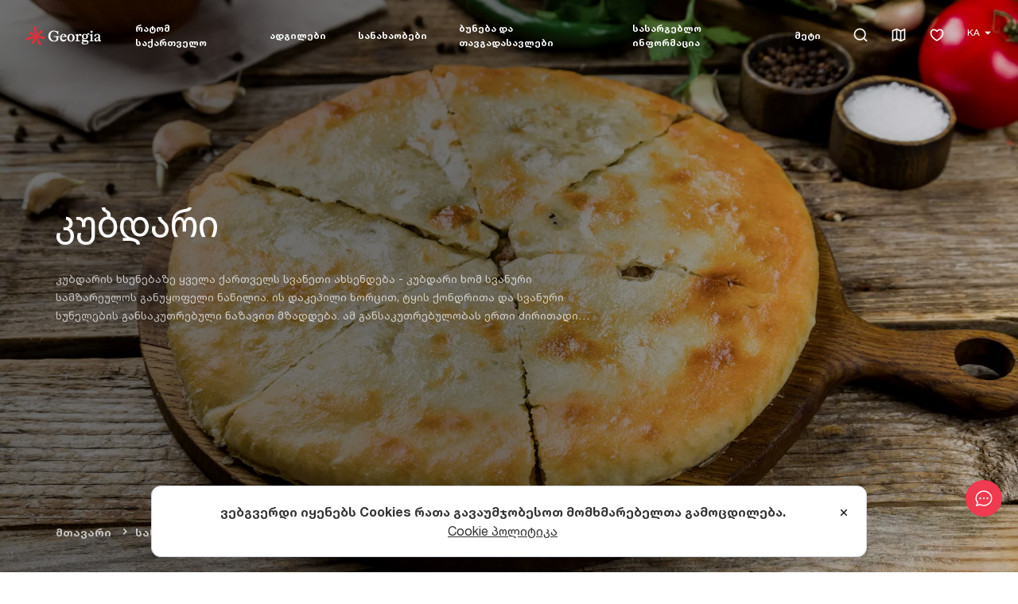

--- FILE ---
content_type: text/html; charset=utf-8
request_url: https://georgia.travel/ka/%E1%83%99%E1%83%A3%E1%83%91%E1%83%93%E1%83%90%E1%83%A0%E1%83%98
body_size: 30557
content:
<!DOCTYPE html><html lang="ka"><head><meta charSet="utf-8"/><link rel="preload" as="image" href="/images/logo-white.svg"/><link rel="icon" href="/favicon.ico"/><title>კუბდარი | Georgia Travel</title><meta name="viewport" content="initial-scale=1.0, width=device-width, maximum-scale=5"/><meta name="impact-site-verification" value="1d246330-c077-4f40-a09a-1ad229dfec21"/><meta name="title" content="კუბდარი | Georgia Travel"/><meta name="robots" content="index, follow"/><link rel="canonical" href="https://georgia.travel/ka/%E1%83%99%E1%83%A3%E1%83%91%E1%83%93%E1%83%90%E1%83%A0%E1%83%98"/><link rel="alternate" hrefLang="en" href="https://georgia.travel/kubdari"/><link rel="alternate" hrefLang="ka" href="https://georgia.travel/ka/%E1%83%99%E1%83%A3%E1%83%91%E1%83%93%E1%83%90%E1%83%A0%E1%83%98"/><link rel="alternate" hrefLang="x-default" href="https://georgia.travel/ka/%E1%83%99%E1%83%A3%E1%83%91%E1%83%93%E1%83%90%E1%83%A0%E1%83%98"/><meta property="og:type" content="article"/><meta property="article:section" content="Taxonomy"/><meta property="article:publisher" content="https://www.facebook.com/georgiaandtravel"/><meta property="article:published_time" content="2022-10-24T22:18:00.000000Z"/><meta property="article:modified_time" content="2026-01-19T21:17:50.000000Z"/><meta property="og:updated_time" content="2026-01-19T21:17:50.000000Z"/><meta property="og:url" content="https://georgia.travel/ka/%E1%83%99%E1%83%A3%E1%83%91%E1%83%93%E1%83%90%E1%83%A0%E1%83%98"/><meta property="og:locale" content="ka"/><meta property="og:site_name" content="Georgia Travel"/><meta property="og:title" content="კუბდარი"/><meta property="og:image" content="https://storage.georgia.travel/images/1200x630/kubdari-gnta.webp"/><meta property="og:image:secure_url" content="https://storage.georgia.travel/images/1200x630/kubdari-gnta.webp"/><meta property="og:image:width" content="1200"/><meta property="og:image:height" content="630"/><meta property="og:image:type" content="image/webp"/><meta property="twitter:card" content="summary_large_image"/><meta property="twitter:url" content="https://georgia.travel/ka/%E1%83%99%E1%83%A3%E1%83%91%E1%83%93%E1%83%90%E1%83%A0%E1%83%98"/><meta property="twitter:title" content="კუბდარი"/><meta name="twitter:site" content="@georgiatravel_"/><meta property="twitter:image" content="https://storage.georgia.travel/images/1200x630/kubdari-gnta.webp"/><link rel="preload" as="image" href="/images/logo.svg"/><meta name="next-head-count" content="33"/><link rel="preconnect" href="https://cdn.userway.org"/><style>.fresnel-container{margin:0;padding:0;}
@media not all and (min-width:0px) and (max-width:1023.98px){.fresnel-at-sm{display:none!important;}}
@media not all and (min-width:1024px) and (max-width:1191.98px){.fresnel-at-lg{display:none!important;}}
@media not all and (min-width:1192px){.fresnel-at-xl{display:none!important;}}
@media not all and (max-width:1023.98px){.fresnel-lessThan-lg{display:none!important;}}
@media not all and (max-width:1191.98px){.fresnel-lessThan-xl{display:none!important;}}
@media not all and (min-width:1024px){.fresnel-greaterThan-sm{display:none!important;}}
@media not all and (min-width:1192px){.fresnel-greaterThan-lg{display:none!important;}}
@media not all and (min-width:0px){.fresnel-greaterThanOrEqual-sm{display:none!important;}}
@media not all and (min-width:1024px){.fresnel-greaterThanOrEqual-lg{display:none!important;}}
@media not all and (min-width:1192px){.fresnel-greaterThanOrEqual-xl{display:none!important;}}
@media not all and (min-width:0px) and (max-width:1023.98px){.fresnel-between-sm-lg{display:none!important;}}
@media not all and (min-width:0px) and (max-width:1191.98px){.fresnel-between-sm-xl{display:none!important;}}
@media not all and (min-width:1024px) and (max-width:1191.98px){.fresnel-between-lg-xl{display:none!important;}}</style><script src="https://cdn.userway.org/widget.js" data-account="s4X273110e" defer=""></script><script src="https://code.jquery.com/jquery-3.6.0.min.js" async="" integrity="sha256-/xUj+3OJU5yExlq6GSYGSHk7tPXikynS7ogEvDej/m4=" crossorigin="anonymous"></script><link rel="preload" href="/_next/static/css/dc6b065dd878e770.css" as="style"/><link rel="stylesheet" href="/_next/static/css/dc6b065dd878e770.css" data-n-g=""/><link rel="preload" href="/_next/static/css/67cb2ea7db372c06.css" as="style"/><link rel="stylesheet" href="/_next/static/css/67cb2ea7db372c06.css"/><link rel="preload" href="/_next/static/css/4041f37f0b342ff9.css" as="style"/><link rel="stylesheet" href="/_next/static/css/4041f37f0b342ff9.css"/><link rel="preload" href="/_next/static/css/f1e59c5a256c23a2.css" as="style"/><link rel="stylesheet" href="/_next/static/css/f1e59c5a256c23a2.css"/><link rel="preload" href="/_next/static/css/57112209b526cfdd.css" as="style"/><link rel="stylesheet" href="/_next/static/css/57112209b526cfdd.css"/><link rel="preload" href="/_next/static/css/d7687b1862b274b6.css" as="style"/><link rel="stylesheet" href="/_next/static/css/d7687b1862b274b6.css"/><link rel="preload" href="/_next/static/css/77aa458e4a078237.css" as="style"/><link rel="stylesheet" href="/_next/static/css/77aa458e4a078237.css"/><noscript data-n-css=""></noscript><script defer="" nomodule="" src="/_next/static/chunks/polyfills-c67a75d1b6f99dc8.js"></script><script defer="" src="/_next/static/chunks/7987.f6871ca6a7c88af0.js"></script><script defer="" src="/_next/static/chunks/2683-7906f8bf510d2fec.js"></script><script defer="" src="/_next/static/chunks/1464.e0b1fa4856b1817c.js"></script><script defer="" src="/_next/static/chunks/6820-0342819b82ee22d4.js"></script><script defer="" src="/_next/static/chunks/5675-d2052bc99b07b915.js"></script><script defer="" src="/_next/static/chunks/81-330f9e22ff6bb83c.js"></script><script defer="" src="/_next/static/chunks/6816.2c0498f816b55144.js"></script><script defer="" src="/_next/static/chunks/8733.8aae8f772ea4d93e.js"></script><script defer="" src="/_next/static/chunks/9843.7c171a7344070463.js"></script><script defer="" src="/_next/static/chunks/4697-8eb456f464ad5d69.js"></script><script defer="" src="/_next/static/chunks/2553.dd48d08727f002d2.js"></script><script defer="" src="/_next/static/chunks/3439.72752cae694b3983.js"></script><script defer="" src="/_next/static/chunks/3610.d5d7b98396d630f3.js"></script><script defer="" src="/_next/static/chunks/3490.eeee25915717bc0e.js"></script><script defer="" src="/_next/static/chunks/8507.387e5f7b845ec2ea.js"></script><script defer="" src="/_next/static/chunks/9094.d81b7a9e9c34abc3.js"></script><script defer="" src="/_next/static/chunks/9008.cfc2c80c17ef34fb.js"></script><script src="/_next/static/chunks/webpack-2e0284cae461ad58.js" defer=""></script><script src="/_next/static/chunks/framework-09f3afa64952aba4.js" defer=""></script><script src="/_next/static/chunks/main-254d59ea1e0409fb.js" defer=""></script><script src="/_next/static/chunks/pages/_app-e59e6363f9059be4.js" defer=""></script><script src="/_next/static/chunks/7588-4442ce89589b3ea1.js" defer=""></script><script src="/_next/static/chunks/pages/%5Bparent%5D-bfee4498a7103d15.js" defer=""></script><script src="/_next/static/RGtjtdKN9m-roX4F6YRKG/_buildManifest.js" defer=""></script><script src="/_next/static/RGtjtdKN9m-roX4F6YRKG/_ssgManifest.js" defer=""></script></head><body><noscript><iframe src="https://www.googletagmanager.com/ns.html?id=GTM-KRQ9Q39" height="0" width="0" style="display:none;visibility:hidden"></iframe></noscript><noscript><img height="1" width="1" style="display:none" alt="Facebook Pixel" src="https://www.facebook.com/tr?id=1392314151563746&amp;ev=PageView&amp;noscript=1"/></noscript><div id="__next" data-reactroot=""><div class="ExternalChat_ExternalChat___pfNH"><button class="ExternalChat_ExternalChat__button__Gg_Hr" type="button" aria-label="chat"><svg width="24" height="24" viewBox="0 0 24 24" fill="none" xmlns="http://www.w3.org/2000/svg"><path d="M4.095 20.055L7.266 18.9975L7.821 19.275C9.096 19.911 10.5135 20.25 12 20.25C16.965 20.25 21 16.341 21 12C21 7.659 16.965 3.75 12 3.75C7.035 3.75 3 7.659 3 12C3 13.62 3.585 15.264 4.6605 16.6695L5.178 17.3445L4.0935 20.0535L4.095 20.055ZM3.0345 21.99C2.89876 22.0355 2.75284 22.0412 2.61397 22.0064C2.47511 21.9716 2.3491 21.8978 2.25084 21.7937C2.15257 21.6896 2.08615 21.5595 2.05942 21.4189C2.03269 21.2782 2.04677 21.1329 2.1 21L3.468 17.58C2.22 15.945 1.5 13.989 1.5 12C1.5 7.029 6 2.25 12 2.25C18 2.25 22.5 7.029 22.5 12C22.5 16.971 18 21.75 12 21.75C10.3173 21.7547 8.65665 21.3664 7.1505 20.616L3.0345 21.9885V21.99Z" fill="#fff"></path><path d="M12.0008 13.1998C11.8432 13.1998 11.6872 13.1688 11.5416 13.1085C11.396 13.0482 11.2637 12.9598 11.1523 12.8483C11.0408 12.7369 10.9524 12.6046 10.8921 12.459C10.8318 12.3134 10.8008 12.1574 10.8008 11.9998C10.8008 11.8422 10.8318 11.6862 10.8921 11.5406C10.9524 11.395 11.0408 11.2627 11.1523 11.1513C11.2637 11.0398 11.396 10.9515 11.5416 10.8911C11.6872 10.8308 11.8432 10.7998 12.0008 10.7998C12.319 10.7998 12.6243 10.9262 12.8493 11.1513C13.0744 11.3763 13.2008 11.6815 13.2008 11.9998C13.2008 12.3181 13.0744 12.6233 12.8493 12.8483C12.6243 13.0734 12.319 13.1998 12.0008 13.1998ZM16.5008 13.1998C16.3432 13.1998 16.1872 13.1688 16.0416 13.1085C15.896 13.0482 15.7637 12.9598 15.6523 12.8483C15.5408 12.7369 15.4524 12.6046 15.3921 12.459C15.3318 12.3134 15.3008 12.1574 15.3008 11.9998C15.3008 11.8422 15.3318 11.6862 15.3921 11.5406C15.4524 11.395 15.5408 11.2627 15.6523 11.1513C15.7637 11.0398 15.896 10.9515 16.0416 10.8911C16.1872 10.8308 16.3432 10.7998 16.5008 10.7998C16.819 10.7998 17.1243 10.9262 17.3493 11.1513C17.5744 11.3763 17.7008 11.6815 17.7008 11.9998C17.7008 12.3181 17.5744 12.6233 17.3493 12.8483C17.1243 13.0734 16.819 13.1998 16.5008 13.1998ZM7.50078 13.1998C7.3432 13.1998 7.18715 13.1688 7.04156 13.1085C6.89597 13.0482 6.76368 12.9598 6.65225 12.8483C6.54082 12.7369 6.45243 12.6046 6.39213 12.459C6.33182 12.3134 6.30078 12.1574 6.30078 11.9998C6.30078 11.8422 6.33182 11.6862 6.39213 11.5406C6.45243 11.395 6.54082 11.2627 6.65225 11.1513C6.76368 11.0398 6.89597 10.9515 7.04156 10.8911C7.18715 10.8308 7.3432 10.7998 7.50078 10.7998C7.81904 10.7998 8.12427 10.9262 8.34931 11.1513C8.57435 11.3763 8.70078 11.6815 8.70078 11.9998C8.70078 12.3181 8.57435 12.6233 8.34931 12.8483C8.12427 13.0734 7.81904 13.1998 7.50078 13.1998Z" fill="#fff"></path></svg></button><div class="ExternalChat_ExternalChat__window__IKD90"></div></div><style>
      #nprogress {
        pointer-events: none;
      }
      #nprogress .bar {
        background: #ef3a50;
        position: fixed;
        z-index: 9999;
        top: 0;
        left: 0;
        width: 100%;
        height: 3px;
      }
      #nprogress .peg {
        display: block;
        position: absolute;
        right: 0px;
        width: 100px;
        height: 100%;
        box-shadow: 0 0 10px #ef3a50, 0 0 5px #ef3a50;
        opacity: 1;
        -webkit-transform: rotate(3deg) translate(0px, -4px);
        -ms-transform: rotate(3deg) translate(0px, -4px);
        transform: rotate(3deg) translate(0px, -4px);
      }
      #nprogress .spinner {
        display: block;
        position: fixed;
        z-index: 1031;
        top: 15px;
        right: 15px;
      }
      #nprogress .spinner-icon {
        width: 18px;
        height: 18px;
        box-sizing: border-box;
        border: solid 2px transparent;
        border-top-color: #ef3a50;
        border-left-color: #ef3a50;
        border-radius: 50%;
        -webkit-animation: nprogresss-spinner 400ms linear infinite;
        animation: nprogress-spinner 400ms linear infinite;
      }
      .nprogress-custom-parent {
        overflow: hidden;
        position: relative;
      }
      .nprogress-custom-parent #nprogress .spinner,
      .nprogress-custom-parent #nprogress .bar {
        position: absolute;
      }
      @-webkit-keyframes nprogress-spinner {
        0% {
          -webkit-transform: rotate(0deg);
        }
        100% {
          -webkit-transform: rotate(360deg);
        }
      }
      @keyframes nprogress-spinner {
        0% {
          transform: rotate(0deg);
        }
        100% {
          transform: rotate(360deg);
        }
      }
    </style><div class="fresnel-container fresnel-at-sm "><header class="header"><div class="header_inner"><div class="header_logo"><a data-test="header-logo" href="/ka"><span style="box-sizing:border-box;display:inline-block;overflow:hidden;width:100px;height:60px;background:none;opacity:1;border:0;margin:0;padding:0;position:relative"><img alt="Georgia Travel" src="/images/logo-white.svg" decoding="async" data-nimg="fixed" style="position:absolute;top:0;left:0;bottom:0;right:0;box-sizing:border-box;padding:0;border:none;margin:auto;display:block;width:0;height:0;min-width:100%;max-width:100%;min-height:100%;max-height:100%;object-fit:cover"/></span></a></div><div class="header_mobile"><div class="header_mobile_controls"><div class="AppHeaderMobileButton_AppHeaderMobileButton__b_3A2 AppHeaderMobileButton_AppHeaderMobileButton--borderless__1_bs3"><div class="header_favorites"><a aria-label="favorites" data-test="header-favorites" href="/ka/itinerary"><em class="ri-heart-3-line"></em></a></div></div><div class="AppHeaderMobileButton_AppHeaderMobileButton__b_3A2 AppHeaderMobileButton_AppHeaderMobileButton--borderless__1_bs3"><div class="header_burger"><div class="burger"></div></div></div></div><div class="header_mobile_wrapper"><div class="header_mobile_top"><button class="header_mobile_back" type="button">Menu</button><div class="header_mobile_right"><div class="AppHeaderMobileButton_AppHeaderMobileButton__b_3A2"><div class="header_search"><form class="header_search_form_mobile"><input type="text"/></form><em class="ri-search-line"></em></div></div><div class="AppHeaderMobileButton_AppHeaderMobileButton__b_3A2"><div class="header_map"><a aria-label="map" data-test="header-map" href="/ka/map"><em class="ri-map-2-line"></em></a></div></div><div class="AppHeaderMobileButton_AppHeaderMobileButton__b_3A2"><div class="header_mobile_close"><em class="ri-close-line"></em></div></div></div></div><div class="AppHeaderMobileLanguage_AppHeaderMobileLanguage__JZT56"><div class="AppHeaderMobileLanguage_AppHeaderMobileLanguage__Title__sMgMq">ენა</div><div class="AppHeaderMobileLanguage_AppHeaderMobileLanguage__List__6yyZ_"><select class="AppHeaderMobileLanguage_AppHeaderMobileLanguage__Select__9EZ4l" title="change language" aria-label="change language"><option selected="" value="ka">KA</option><option value="en">EN</option></select><span class="AppHeaderMobileLanguage_AppHeaderMobileLanguage__Icon__9TupT"><svg width="9" height="5" fill="none" xmlns="http://www.w3.org/2000/svg"><path d="M9 .618C9 .3 8.55 0 7.755 0H1.25C.455 0 0 .301 0 .618c0 .152.104.282.288.49L3.29 4.516c.265.3.674.484 1.21.484.536 0 .945-.183 1.216-.484l3.002-3.408C8.896.9 9 .77 9 .618Z" fill="var(--color-black--tint)"></path></svg></span></div></div><ul class="header_mobile_menu" itemscope="" itemType="http://schema.org/SiteNavigationElement"><li class="has_children" itemProp="name"><a itemProp="url" href="/ka/%E1%83%A0%E1%83%90%E1%83%A2%E1%83%9D%E1%83%9B-%E1%83%A1%E1%83%90%E1%83%A5%E1%83%90%E1%83%A0%E1%83%97%E1%83%95%E1%83%94%E1%83%9A%E1%83%9D">რატომ საქართველო</a></li><li class="has_children" itemProp="name"><a itemProp="url" href="/ka/%E1%83%90%E1%83%93%E1%83%92%E1%83%98%E1%83%9A%E1%83%94%E1%83%91%E1%83%98">ადგილები</a></li><li class="has_children" itemProp="name"><a itemProp="url" href="/ka/%E1%83%A1%E1%83%90%E1%83%9C%E1%83%90%E1%83%AE%E1%83%90%E1%83%9D%E1%83%91%E1%83%94%E1%83%91%E1%83%98">სანახაობები</a></li><li class="has_children" itemProp="name"><a itemProp="url" href="/ka/%E1%83%91%E1%83%A3%E1%83%9C%E1%83%94%E1%83%91%E1%83%90-%E1%83%93%E1%83%90-%E1%83%97%E1%83%90%E1%83%95%E1%83%92%E1%83%90%E1%83%93%E1%83%90%E1%83%A1%E1%83%90%E1%83%95%E1%83%9A%E1%83%94%E1%83%91%E1%83%98">ბუნება და თავგადასავლები</a></li><li class="has_children" itemProp="name"><a itemProp="url" href="/ka/%E1%83%A1%E1%83%90%E1%83%A5%E1%83%90%E1%83%A0%E1%83%97%E1%83%95%E1%83%94%E1%83%9A%E1%83%9D%E1%83%A8%E1%83%98-%E1%83%A9%E1%83%90%E1%83%9B%E1%83%9D%E1%83%A1%E1%83%95%E1%83%9A%E1%83%90">სასარგებლო ინფორმაცია</a></li><li class="has_children" itemProp="name"><a itemProp="url" href="/ka/%E1%83%91%E1%83%9A%E1%83%9D%E1%83%92%E1%83%98">მეტი</a></li></ul><div class="header_mobile_footer"><ul><li><a href="#">Facebook</a></li><li><a href="#">Instagram</a></li><li><a href="#">Twitter</a></li><li><a href="#">Youtube</a></li></ul></div></div></div></div></header></div><div class="fresnel-container fresnel-greaterThan-sm "><header class="header"><div class="header_inner"><div class="header_logo"><a data-test="header-logo" href="/ka"><span style="box-sizing:border-box;display:inline-block;overflow:hidden;width:100px;height:60px;background:none;opacity:1;border:0;margin:0;padding:0;position:relative"><img alt="Georgia Travel" src="/images/logo-white.svg" decoding="async" data-nimg="fixed" style="position:absolute;top:0;left:0;bottom:0;right:0;box-sizing:border-box;padding:0;border:none;margin:auto;display:block;width:0;height:0;min-width:100%;max-width:100%;min-height:100%;max-height:100%;object-fit:cover"/></span></a></div><nav class="header_menu"><ul class="header_menu_list" itemscope="" itemType="http://schema.org/SiteNavigationElement"><li class="header_menu_item" itemProp="name"><a title="რატომ საქართველო" area-label="რატომ საქართველო" class="header_menu_link" itemProp="url" data-test="header-menu-რატომსაქართველო" aria-expanded="false" aria-haspopup="menu" href="/ka/%E1%83%A0%E1%83%90%E1%83%A2%E1%83%9D%E1%83%9B-%E1%83%A1%E1%83%90%E1%83%A5%E1%83%90%E1%83%A0%E1%83%97%E1%83%95%E1%83%94%E1%83%9A%E1%83%9D">რატომ საქართველო</a><div class="dropdown-content"><div class="module"><div class="module_wrapper"><div class="app-container"><div class="app-row"><div class="module_top single_grid wide_menu"><div class="categories single_grid"><ul class="tripple_grid"><li><a title="უნიკალური ქართული ფოლკლორი" area-label="უნიკალური ქართული ფოლკლორი" href="/ka/%E1%83%A3%E1%83%9C%E1%83%98%E1%83%99%E1%83%90%E1%83%9A%E1%83%A3%E1%83%A0%E1%83%98-%E1%83%A5%E1%83%90%E1%83%A0%E1%83%97%E1%83%A3%E1%83%9A%E1%83%98-%E1%83%A4%E1%83%9D%E1%83%9A%E1%83%99%E1%83%9A%E1%83%9D%E1%83%A0%E1%83%98">უნიკალური ქართული ფოლკლორი</a></li><li><a title="ქართული კულტურა" area-label="ქართული კულტურა" href="/ka/%E1%83%A5%E1%83%90%E1%83%A0%E1%83%97%E1%83%A3%E1%83%9A%E1%83%98-%E1%83%99%E1%83%A3%E1%83%9A%E1%83%A2%E1%83%A3%E1%83%A0%E1%83%90">ქართული კულტურა</a></li><li><a title="საქართველო როგორც ღვინის აკვანი" area-label="საქართველო როგორც ღვინის აკვანი" href="/ka/%E1%83%A1%E1%83%90%E1%83%A5%E1%83%90%E1%83%A0%E1%83%97%E1%83%95%E1%83%94%E1%83%9A%E1%83%9D-%E1%83%A6%E1%83%95%E1%83%98%E1%83%9C%E1%83%98%E1%83%A1-%E1%83%90%E1%83%99%E1%83%95%E1%83%90%E1%83%9C%E1%83%98">საქართველო როგორც ღვინის აკვანი</a></li><li><a title="მსოფლიო მნიშვნელობის მემკვიდრეობა" area-label="მსოფლიო მნიშვნელობის მემკვიდრეობა" href="/ka/%E1%83%9B%E1%83%A1%E1%83%9D%E1%83%A4%E1%83%9A%E1%83%98%E1%83%9D-%E1%83%9B%E1%83%9C%E1%83%98%E1%83%A8%E1%83%95%E1%83%9C%E1%83%94%E1%83%9A%E1%83%9D%E1%83%91%E1%83%98%E1%83%A1-%E1%83%9B%E1%83%94%E1%83%9B%E1%83%99%E1%83%95%E1%83%98%E1%83%93%E1%83%A0%E1%83%94%E1%83%9D%E1%83%91%E1%83%90">მსოფლიო მნიშვნელობის მემკვიდრეობა</a></li><li><a title="ქართული ლიტერატურა" area-label="ქართული ლიტერატურა" href="/ka/%E1%83%A5%E1%83%90%E1%83%A0%E1%83%97%E1%83%A3%E1%83%9A%E1%83%98-%E1%83%9A%E1%83%98%E1%83%A2%E1%83%94%E1%83%A0%E1%83%90%E1%83%A2%E1%83%A3%E1%83%A0%E1%83%90">ქართული ლიტერატურა</a></li><li><a title="პირველი ევროპული ცივილიზაცია" area-label="პირველი ევროპული ცივილიზაცია" href="/ka/%E1%83%9E%E1%83%98%E1%83%A0%E1%83%95%E1%83%94%E1%83%9A%E1%83%98-%E1%83%94%E1%83%95%E1%83%A0%E1%83%9D%E1%83%9E%E1%83%A3%E1%83%9A%E1%83%98-%E1%83%AA%E1%83%98%E1%83%95%E1%83%98%E1%83%9A%E1%83%98%E1%83%96%E1%83%90%E1%83%AA%E1%83%98%E1%83%90">პირველი ევროპული ცივილიზაცია</a></li><li><a title="უნიკალური ქართული ანბანი" area-label="უნიკალური ქართული ანბანი" href="/ka/%E1%83%A3%E1%83%9C%E1%83%98%E1%83%99%E1%83%90%E1%83%9A%E1%83%A3%E1%83%A0%E1%83%98-%E1%83%A5%E1%83%90%E1%83%A0%E1%83%97%E1%83%A3%E1%83%9A%E1%83%98-%E1%83%90%E1%83%9C%E1%83%91%E1%83%90%E1%83%9C%E1%83%98">უნიკალური ქართული ანბანი</a></li><li><a title="ქართული ცეკვა" area-label="ქართული ცეკვა" href="/ka/%E1%83%A5%E1%83%90%E1%83%A0%E1%83%97%E1%83%A3%E1%83%9A%E1%83%98-%E1%83%AA%E1%83%94%E1%83%99%E1%83%95%E1%83%90">ქართული ცეკვა</a></li><li><a title="თავგადასავლები საქართველოში" area-label="თავგადასავლები საქართველოში" href="/ka/%E1%83%97%E1%83%90%E1%83%95%E1%83%92%E1%83%90%E1%83%93%E1%83%90%E1%83%A1%E1%83%90%E1%83%95%E1%83%9A%E1%83%94%E1%83%91%E1%83%98-%E1%83%A1%E1%83%90%E1%83%A5%E1%83%90%E1%83%A0%E1%83%97%E1%83%95%E1%83%94%E1%83%9A%E1%83%9D%E1%83%A8%E1%83%98">თავგადასავლები საქართველოში</a></li><li><a title="შავი ზღვის სანაპიროები" area-label="შავი ზღვის სანაპიროები" href="/ka/%E1%83%A8%E1%83%90%E1%83%95%E1%83%98-%E1%83%96%E1%83%A6%E1%83%95%E1%83%98%E1%83%A1-%E1%83%A1%E1%83%90%E1%83%9C%E1%83%90%E1%83%9E%E1%83%98%E1%83%A0%E1%83%9D%E1%83%94%E1%83%91%E1%83%98">შავი ზღვის სანაპიროები</a></li><li><a title="უგემრიელესი ქართული სამზარეულო" area-label="უგემრიელესი ქართული სამზარეულო" href="/ka/%E1%83%A3%E1%83%92%E1%83%94%E1%83%9B%E1%83%A0%E1%83%98%E1%83%94%E1%83%9A%E1%83%94%E1%83%A1%E1%83%98-%E1%83%A5%E1%83%90%E1%83%A0%E1%83%97%E1%83%A3%E1%83%9A%E1%83%98-%E1%83%A1%E1%83%90%E1%83%9B%E1%83%96%E1%83%90%E1%83%A0%E1%83%94%E1%83%A3%E1%83%9A%E1%83%9D">უგემრიელესი ქართული სამზარეულო</a></li><li><a title="ევროპის ყველაზე მაღალი დასახლებული პუნქტი საქართველოში" area-label="ევროპის ყველაზე მაღალი დასახლებული პუნქტი საქართველოში" href="/ka/%E1%83%94%E1%83%95%E1%83%A0%E1%83%9D%E1%83%9E%E1%83%98%E1%83%A1-%E1%83%A7%E1%83%95%E1%83%94%E1%83%9A%E1%83%90%E1%83%96%E1%83%94-%E1%83%9B%E1%83%90%E1%83%A6%E1%83%90%E1%83%9A%E1%83%98-%E1%83%93%E1%83%90%E1%83%A1%E1%83%90%E1%83%AE%E1%83%9A%E1%83%94%E1%83%91%E1%83%A3%E1%83%9A%E1%83%98-%E1%83%9E%E1%83%A3%E1%83%9C%E1%83%A5%E1%83%A2%E1%83%98">ევროპის ყველაზე მაღალი დასახლებული პუნქტი საქართველოში</a></li><li><a title="საქართველოს ისტორია" area-label="საქართველოს ისტორია" href="/ka/%E1%83%A1%E1%83%90%E1%83%A5%E1%83%90%E1%83%A0%E1%83%97%E1%83%95%E1%83%94%E1%83%9A%E1%83%9D%E1%83%A1-%E1%83%98%E1%83%A1%E1%83%A2%E1%83%9D%E1%83%A0%E1%83%98%E1%83%90">საქართველოს ისტორია</a></li><li><a title="საქართველოს ბუნება" area-label="საქართველოს ბუნება" href="/ka/%E1%83%A1%E1%83%90%E1%83%A5%E1%83%90%E1%83%A0%E1%83%97%E1%83%95%E1%83%94%E1%83%9A%E1%83%9D%E1%83%A1-%E1%83%91%E1%83%A3%E1%83%9C%E1%83%94%E1%83%91%E1%83%90">საქართველოს ბუნება</a></li><li><a title="სეზონურობა საქართველოში" area-label="სეზონურობა საქართველოში" href="/ka/%E1%83%A1%E1%83%94%E1%83%96%E1%83%9D%E1%83%9C%E1%83%A3%E1%83%A0%E1%83%9D%E1%83%91%E1%83%90-%E1%83%A1%E1%83%90%E1%83%A5%E1%83%90%E1%83%A0%E1%83%97%E1%83%95%E1%83%94%E1%83%9A%E1%83%9D%E1%83%A8%E1%83%98">სეზონურობა საქართველოში</a></li><li><a title="ტურიზმის სტატისტიკა საქართველოში" area-label="ტურიზმის სტატისტიკა საქართველოში" href="/ka/%E1%83%A2%E1%83%A3%E1%83%A0%E1%83%98%E1%83%96%E1%83%9B%E1%83%98%E1%83%A1-%E1%83%A1%E1%83%A2%E1%83%90%E1%83%A2%E1%83%98%E1%83%A1%E1%83%A2%E1%83%98%E1%83%99%E1%83%90-%E1%83%A1%E1%83%90%E1%83%A5%E1%83%90%E1%83%A0%E1%83%97%E1%83%95%E1%83%94%E1%83%9A%E1%83%9D%E1%83%A8%E1%83%98">ტურიზმის სტატისტიკა საქართველოში</a></li><li><a title="საქართველოს მთავარი ქალაქები" area-label="საქართველოს მთავარი ქალაქები" href="/ka/%E1%83%A1%E1%83%90%E1%83%A5%E1%83%90%E1%83%A0%E1%83%97%E1%83%95%E1%83%94%E1%83%9A%E1%83%9D%E1%83%A1-%E1%83%9B%E1%83%97%E1%83%90%E1%83%95%E1%83%90%E1%83%A0%E1%83%98-%E1%83%A5%E1%83%90%E1%83%9A%E1%83%90%E1%83%A5%E1%83%94%E1%83%91%E1%83%98">საქართველოს მთავარი ქალაქები</a></li><li><a title="საქართველოს გეოგრაფია" area-label="საქართველოს გეოგრაფია" href="/ka/%E1%83%A1%E1%83%90%E1%83%A5%E1%83%90%E1%83%A0%E1%83%97%E1%83%95%E1%83%94%E1%83%9A%E1%83%9D%E1%83%A1-%E1%83%92%E1%83%94%E1%83%9D%E1%83%92%E1%83%A0%E1%83%90%E1%83%A4%E1%83%98%E1%83%90">საქართველოს გეოგრაფია</a></li></ul></div><div class="top_attractions"><div class="widget_title"><em class="ri-wand-line"></em><strong>აღმოაჩინე საქართველო</strong></div><div class="attractions_items" itemscope="" itemType="http://schema.org/ItemList"><div class="ConnectionsCard_ConnectionsCard__4wkDV ConnectionsCard_ConnectionsCard--Menu__7X_Z4" itemProp="itemListElement" itemscope="" itemType="http://schema.org/Article"><a class="ConnectionsCard_ConnectionsCard__Link__Byf8y" draggable="false" itemProp="url" data-test="card-დაგეგმემოგზაურობა" href="/ka/%E1%83%A0%E1%83%90%E1%83%A2%E1%83%9D%E1%83%9B-%E1%83%A1%E1%83%90%E1%83%A5%E1%83%90%E1%83%A0%E1%83%97%E1%83%95%E1%83%94%E1%83%9A%E1%83%9D"><div class="ConnectionsCard_ConnectionsCard__Image__BP4Xt"><span style="box-sizing:border-box;display:block;overflow:hidden;width:initial;height:initial;background:none;opacity:1;border:0;margin:0;padding:0;position:absolute;top:0;left:0;bottom:0;right:0"><img alt="დაგეგმე მოგზაურობა" draggable="false" src="[data-uri]" decoding="async" data-nimg="fill" style="position:absolute;top:0;left:0;bottom:0;right:0;box-sizing:border-box;padding:0;border:none;margin:auto;display:block;width:0;height:0;min-width:100%;max-width:100%;min-height:100%;max-height:100%;object-fit:cover"/><noscript><img alt="დაგეგმე მოგზაურობა" draggable="false" src="https://storage.georgia.travel/images/445x420/why-georgia-nature.webp" decoding="async" data-nimg="fill" style="position:absolute;top:0;left:0;bottom:0;right:0;box-sizing:border-box;padding:0;border:none;margin:auto;display:block;width:0;height:0;min-width:100%;max-width:100%;min-height:100%;max-height:100%;object-fit:cover" loading="lazy"/></noscript></span></div><div class="ConnectionsCard_ConnectionsCard__Content__A18K3"><div class="ConnectionsCard_ConnectionsCard__Title__VY2Wy" itemProp="name">დაგეგმე მოგზაურობა</div><div class="ConnectionsCard_ConnectionsCard__Text__CayZw"></div></div></a></div></div></div></div></div><div class="module_bottom"><div class="left"><ul><li><a target="_blank" rel="noopener noreferrer" href="https://www.facebook.com/georgiaandtravel">Facebook</a></li><li><a target="_blank" rel="noopener noreferrer" href="https://www.instagram.com/georgiatravel/">Instagram</a></li><li><a target="_blank" rel="noopener noreferrer" href="https://x.com/georgiatravel_">Twitter</a></li><li><a target="_blank" rel="noopener noreferrer" href="https://www.youtube.com/@GeorgiaTravel_">Youtube</a></li></ul></div><div class="right"><ul><li><a title="მიმდინარე ღონისძიებები" area-label="მიმდინარე ღონისძიებები" target="_blank" rel="noopener noreferrer" href="/ka/%E1%83%9B%E1%83%98%E1%83%9B%E1%83%93%E1%83%98%E1%83%9C%E1%83%90%E1%83%A0%E1%83%94-%E1%83%A6%E1%83%9D%E1%83%9C%E1%83%98%E1%83%A1%E1%83%AB%E1%83%98%E1%83%94%E1%83%91%E1%83%94%E1%83%91%E1%83%98">მიმდინარე ღონისძიებები</a></li><li><a title="ბლოგი" area-label="ბლოგი" target="_blank" rel="noopener noreferrer" href="/ka/%E1%83%91%E1%83%9A%E1%83%9D%E1%83%92%E1%83%98">ბლოგი</a></li><li><a title="პრესა და მედია" area-label="პრესა და მედია" target="_blank" rel="noopener noreferrer" href="/ka/%E1%83%9E%E1%83%A0%E1%83%94%E1%83%A1%E1%83%90-%E1%83%93%E1%83%90-%E1%83%9B%E1%83%94%E1%83%93%E1%83%98%E1%83%90">პრესა და მედია</a></li><li><a title="რუკა" area-label="რუკა" target="_blank" rel="noopener noreferrer" href="/ka/map">რუკა</a></li><li><a title="შშმ პირთათვის" area-label="შშმ პირთათვის" target="_blank" rel="noopener noreferrer" href="/ka/%E1%83%A8%E1%83%A8%E1%83%9B-%E1%83%9E%E1%83%98%E1%83%A0%E1%83%97%E1%83%90%E1%83%97%E1%83%95%E1%83%98%E1%83%A1">შშმ პირთათვის</a></li></ul></div></div></div></div></div></div></li><li class="header_menu_item" itemProp="name"><a title="ადგილები" area-label="ადგილები" class="header_menu_link" itemProp="url" data-test="header-menu-ადგილები" aria-expanded="false" aria-haspopup="menu" href="/ka/%E1%83%90%E1%83%93%E1%83%92%E1%83%98%E1%83%9A%E1%83%94%E1%83%91%E1%83%98">ადგილები</a><div class="dropdown-content"><div class="module"><div class="module_wrapper"><div class="app-container"><div class="app-row"><div class="module_top"><div class="categories"><div class="categories_col"><div class="widget_title"><em class="ri-wand-line"></em><strong>ტოპ რეგიონები</strong></div><ul><li><a area-label="კახეთი" title="კახეთი" href="/ka/%E1%83%A0%E1%83%94%E1%83%92%E1%83%98%E1%83%9D%E1%83%9C%E1%83%94%E1%83%91%E1%83%98/%E1%83%99%E1%83%90%E1%83%AE%E1%83%94%E1%83%97%E1%83%98">კახეთი</a></li><li><a area-label="იმერეთი" title="იმერეთი" href="/ka/%E1%83%A0%E1%83%94%E1%83%92%E1%83%98%E1%83%9D%E1%83%9C%E1%83%94%E1%83%91%E1%83%98/%E1%83%98%E1%83%9B%E1%83%94%E1%83%A0%E1%83%94%E1%83%97%E1%83%98">იმერეთი</a></li><li><a area-label="აჭარა" title="აჭარა" href="/ka/%E1%83%A0%E1%83%94%E1%83%92%E1%83%98%E1%83%9D%E1%83%9C%E1%83%94%E1%83%91%E1%83%98/%E1%83%90%E1%83%AD%E1%83%90%E1%83%A0%E1%83%90">აჭარა</a></li><li><a area-label="მცხეთა-მთიანეთი" title="მცხეთა-მთიანეთი" href="/ka/%E1%83%A0%E1%83%94%E1%83%92%E1%83%98%E1%83%9D%E1%83%9C%E1%83%94%E1%83%91%E1%83%98/%E1%83%9B%E1%83%AA%E1%83%AE%E1%83%94%E1%83%97%E1%83%90-%E1%83%9B%E1%83%97%E1%83%98%E1%83%90%E1%83%9C%E1%83%94%E1%83%97%E1%83%98">მცხეთა-მთიანეთი</a></li><li><a area-label="რაჭა-ლეჩხუმი და ქვემო სვანეთი" title="რაჭა-ლეჩხუმი და ქვემო სვანეთი" href="/ka/%E1%83%A0%E1%83%94%E1%83%92%E1%83%98%E1%83%9D%E1%83%9C%E1%83%94%E1%83%91%E1%83%98/%E1%83%A0%E1%83%90%E1%83%AD%E1%83%90-%E1%83%9A%E1%83%94%E1%83%A9%E1%83%AE%E1%83%A3%E1%83%9B%E1%83%98-%E1%83%A5%E1%83%95%E1%83%94%E1%83%9B%E1%83%9D-%E1%83%A1%E1%83%95%E1%83%90%E1%83%9C%E1%83%94%E1%83%97%E1%83%98">რაჭა-ლეჩხუმი და ქვემო სვანეთი</a></li><li><a area-label="შიდა ქართლი" title="შიდა ქართლი" href="/ka/%E1%83%A0%E1%83%94%E1%83%92%E1%83%98%E1%83%9D%E1%83%9C%E1%83%94%E1%83%91%E1%83%98/%E1%83%A8%E1%83%98%E1%83%93%E1%83%90-%E1%83%A5%E1%83%90%E1%83%A0%E1%83%97%E1%83%9A%E1%83%98">შიდა ქართლი</a></li><li><a area-label="სამეგრელო-ზემო სვანეთი" title="სამეგრელო-ზემო სვანეთი" href="/ka/%E1%83%A0%E1%83%94%E1%83%92%E1%83%98%E1%83%9D%E1%83%9C%E1%83%94%E1%83%91%E1%83%98/%E1%83%A1%E1%83%90%E1%83%9B%E1%83%94%E1%83%92%E1%83%A0%E1%83%94%E1%83%9A%E1%83%9D-%E1%83%96%E1%83%94%E1%83%9B%E1%83%9D-%E1%83%A1%E1%83%95%E1%83%90%E1%83%9C%E1%83%94%E1%83%97%E1%83%98">სამეგრელო-ზემო სვანეთი</a></li></ul><a class="custom white" rel="" title="click here" aria-label="click here" target="_self" href="/ka/%E1%83%A0%E1%83%94%E1%83%92%E1%83%98%E1%83%9D%E1%83%9C%E1%83%94%E1%83%91%E1%83%98"><strong>ყველას ნახვა</strong><em class="ri-arrow-right-line"></em></a></div><div class="categories_col"><div class="widget_title"><em class="ri-wand-line"></em><strong>ტოპ ქალაქები</strong></div><ul><li><a title="ქუთაისი" aria-label="ქუთაისი" href="/ka/%E1%83%A5%E1%83%90%E1%83%9A%E1%83%90%E1%83%A5%E1%83%94%E1%83%91%E1%83%98/%E1%83%A5%E1%83%A3%E1%83%97%E1%83%90%E1%83%98%E1%83%A1%E1%83%98">ქუთაისი</a></li><li><a title="ბათუმი" aria-label="ბათუმი" href="/ka/%E1%83%A5%E1%83%90%E1%83%9A%E1%83%90%E1%83%A5%E1%83%94%E1%83%91%E1%83%98/%E1%83%91%E1%83%90%E1%83%97%E1%83%A3%E1%83%9B%E1%83%98">ბათუმი</a></li><li><a title="თბილისი" aria-label="თბილისი" href="/ka/%E1%83%A5%E1%83%90%E1%83%9A%E1%83%90%E1%83%A5%E1%83%94%E1%83%91%E1%83%98/%E1%83%97%E1%83%91%E1%83%98%E1%83%9A%E1%83%98%E1%83%A1%E1%83%98">თბილისი</a></li><li><a title="სტეფანწმინდა" aria-label="სტეფანწმინდა" href="/ka/%E1%83%A5%E1%83%90%E1%83%9A%E1%83%90%E1%83%A5%E1%83%94%E1%83%91%E1%83%98/%E1%83%A1%E1%83%A2%E1%83%94%E1%83%A4%E1%83%90%E1%83%9C%E1%83%AC%E1%83%9B%E1%83%98%E1%83%9C%E1%83%93%E1%83%90">სტეფანწმინდა</a></li><li><a title="მესტია" aria-label="მესტია" href="/ka/%E1%83%A5%E1%83%90%E1%83%9A%E1%83%90%E1%83%A5%E1%83%94%E1%83%91%E1%83%98/%E1%83%9B%E1%83%94%E1%83%A1%E1%83%A2%E1%83%98%E1%83%90">მესტია</a></li><li><a title="მცხეთა" aria-label="მცხეთა" href="/ka/%E1%83%A5%E1%83%90%E1%83%9A%E1%83%90%E1%83%A5%E1%83%94%E1%83%91%E1%83%98/%E1%83%9B%E1%83%AA%E1%83%AE%E1%83%94%E1%83%97%E1%83%90">მცხეთა</a></li><li><a title="ბორჯომი" aria-label="ბორჯომი" href="/ka/%E1%83%99%E1%83%A3%E1%83%A0%E1%83%9D%E1%83%A0%E1%83%A2%E1%83%94%E1%83%91%E1%83%98/%E1%83%91%E1%83%9D%E1%83%A0%E1%83%AF%E1%83%9D%E1%83%9B%E1%83%98">ბორჯომი</a></li></ul></div></div><div class="map_wrapper"><div class="widget_title"><em class="ri-wand-line"></em><strong>რეგიონები</strong></div><div class="RegionsMap_RegionsMap__g_AmQ"><svg class="RegionsMap_RegionsMap__Vector__CfpAv" viewBox="0 0 828 433" xmlns="http://www.w3.org/2000/svg"><path class="RegionsMap_RegionsMap__Path__n3NxB RegionsMap_RegionsMap__Path--disabled__2jHrp" stroke="#b7b7b7" stroke-linecap="round" stroke-linejoin="round" fill="none" d="M1 32.6L1.7 29.7L10 7.9L11.7 5.2L14.6 3.3L22.8 1H31.3L61.5 12.3L66.4 12.9L70.2 11.9L78.1 7.8L82.6 7.2L86.2 9.1L87.3 10L93.5 14.7L106.1 19.1L110.1 21.4L126.9 35L130.7 35.9L143.5 34.2L147.6 35.1L151.6 37.1L155.4 40.2L159.7 42.1L168.5 40.4L172.2 41.8L173.3 43.5L175 47.5L176.1 49.2L177.9 50.6L184.3 52.6L187.5 54.5L192.9 60.1L196.2 62L200.7 62.4L209.7 61.2L214.2 61.7L222.2 64L226 64.4L234.5 63.4L238.1 63.6L241.6 64.6L245.5 66.5L249.4 67.6L253.3 67.8L257.2 67L266.9 61.6L265.2 65.6L263.8 70L264.2 74.8L264.3 79.5L262.6 84.2L260.2 88.3L257.4 91.5L255.1 95.3L248.7 98.1L236.8 100.3L235.8 101.5L233.9 104L236.1 106.8L237.1 110.3L237.8 114.2L238 114.8L239 117.8L239.6 121.4L237.7 124L236.2 125L234.8 126.4L234.7 128.2L235.7 129.7L237 137.4L236.8 141.7L237.3 145.8L240.8 151.7L241.3 155.7L241.7 158.9L240.6 161.9L238.4 163.3L235.8 165.4L233.9 168.2L233.7 168.4L224 177.8L213.6 184L213.2 184.2L207.1 186.2L205.4 188.3L202.6 191.7L198 194.6L196.6 195.3L193.7 196.7L193.1 197L186.8 158L184.7 151.4L181.6 145.9L177.6 141.5L172.6 138.7L163.3 137L161.3 135.9L159.3 134.1L156.3 132.4L153.2 131.2L150.8 130.8L149.4 131.2L146.9 132.7L145.4 133L144.1 132.2L138.6 123.7L135.8 113.4L130.7 104.5L128.6 99.7L125.6 99.8L120.8 102L117.6 100.9L113.9 95.3L111.8 94V93.1L108.9 88.1L108 87.5L99.1 83.9L86.8 82.2L81.1 82.5L77.1 83.5L75.6 83.7L74.2 83.2L71.8 80.8L70.3 80.2L69.7 79.7L67.6 77.4L66.5 76.6L65.3 76.2L61.4 75.5L51.5 70.7L47 70.2L43.8 74.3L42.5 73L40.7 68.5L39.6 66.3L36.8 63.5L35.6 61.7L36.1 56.4L34.2 51.4L31.5 46.9L29.5 44.4L25.7 42.6L19 40.6L15.1 36.6L13.3 35.7L7.6 34.8L3.8 33.2L1 32.6Z"></path><path class="RegionsMap_RegionsMap__Path__n3NxB" stroke="#b7b7b7" fill="#eaebf3" stroke-linecap="round" stroke-linejoin="round" d="M303.2 357.6L301.6 357.7L280.1 349.3L274.1 349.6L271.2 349.4L269.1 347.5L267.4 346.4H265.5L261.6 347.5L259.9 346.7L258.2 346.4L256.5 346.6L254.7 347.4L250.4 348.8L241.6 345.4L236.7 347.3L235 348.6L231.2 354.1L226.3 358.3L225.1 359L223.6 358.4L218.7 353.9L217.1 353.4L213.3 353L211.9 352.4L211.4 351.4V350L211.5 348.8L211.3 348.2H210.4L207.3 349.6L203.6 349.9L202 349.6L188.9 344.1L196.9 329.6L200.5 324.7L207.9 319.9L210 314.9L215.7 305.4L216 303.5V302L216.2 300.7L216.9 299.2L218.9 296.4L219.6 295L219.8 293.5V280.2L235.8 281L239 282.9L240.9 284L241.5 287.4L247.5 289.9L249.9 291.5L251.4 292.2L255.1 295.1L256.7 294.9H256.9L260 293.8L266 293.1L269.9 295.1L272.1 296.4L275.7 297.3L277.9 296.9L284.6 295.8L291.2 291.7L294.5 290.7L297.3 291.3L301.9 296.1L303.5 296.9L306.6 297.2L307.1 298.8L308.3 302.3L308.2 308L306.8 310.2L306.5 313.3L307.3 315.7L308.5 317.7L311.7 320.7L314.6 324.1L318.2 329.9L319.4 333.4H319.2L316.7 335.3L315.4 338.1L314.3 344.8L313.1 347.4L310.4 350.2L306.7 355.7L304 357.6H303.2Z"></path><path class="RegionsMap_RegionsMap__Path__n3NxB" stroke="#b7b7b7" fill="#eaebf3" stroke-linecap="round" stroke-linejoin="round" d="M306.9 297.4L303.8 297.1L302.2 296.3L297.5 291.5L294.7 290.9L291.4 291.9L284.8 296L278.1 297.1L275.9 297.5L272.3 296.6L270.1 295.3L266.2 293.2L260.2 293.9L257.2 295H257L255.4 295.3L251.7 292.4L250.2 291.7L247.8 290.1L241.8 287.6L241.2 284.1L239.3 283L236.1 281.1L220.1 280.3V279.6L218.6 269.2L218.4 265.5L217.8 263.2L212.8 254.5L214.8 251L215.4 250.2L215.9 247L217.6 242.4L225.3 240.9L233.2 240.6L248.4 238L255.2 239.7L261.4 243.8L269.2 244.8L275.7 248.1L272.9 252.5L275.9 256.8L282 257.9L284.2 258.6L286.2 258L289.9 255.6L294.3 256.7L296.7 260.6L298.3 265.4L301.9 267.5L306.3 268.8L309.4 271.2L312.8 272.8L315.1 274.3L317.6 275.5L321.5 275.2L325.2 276.2L327.1 283.3L327.3 291.6L324.1 291.7L321.3 293.6L320.2 296.5L318.2 298.2L315.4 297.7L312.6 296.7L306.9 297.4Z"></path><path class="RegionsMap_RegionsMap__Path__n3NxB" stroke="#b7b7b7" fill="#eaebf3" stroke-linecap="round" stroke-linejoin="round" d="M327.6 291.6L327.4 283.3L325.5 276.2L321.8 275.2L317.9 275.5L315.4 274.3L313.1 272.8L309.7 271.2L306.6 268.8L302.2 267.5L298.6 265.4L297 260.6L294.6 256.7L290.2 255.6L286.5 258L284.5 258.7L282.3 258L276.2 256.9L273.2 252.6L275.9 248.3L280.8 247.7L283.3 242.6L283.1 233.9L284.3 227L286.6 224.2L288 219.9L293.3 211.1L301.9 201.2L303.5 197.3L303.6 192.5L304.8 189.9L306.7 188.2L308.6 182.5L312.2 178.7L318.4 178.3L320.6 177.7L323.1 177.6L324.2 181.4V185.5L325.2 188.6L325.3 192.1L338.5 187.7L341.6 189L344.8 189.3L347.6 186.5L350.6 186.4L357.4 190.7L363.6 196.5L365.1 201.7L368.2 204.2L370.8 204.7L376.6 208L385.4 207.2L390.6 205.1L394.9 200.7L406.5 194.6L419.5 196L431.9 195L439.8 197.9L442.4 198.9L446.7 201.6L451.5 202.3L455.1 201.4L458.5 199.5L462.4 199L465.2 202.3L463.7 207.7L463.6 213.1L454.2 215.7L448.4 219.8L445.9 221.6L445.5 223.6L444.9 226.5L445.7 231.8L445 236.1L444.4 236.8L443.6 237.7L441.7 239.3L440 244.1L437.8 248.4L433.8 251.4L430.4 254.8L429.9 261.8L428 267.7L423.6 271.6L422.7 278L386.1 293L384.1 292.7L382 291.9L369.3 293L364.1 295.2L358.6 295.1L348.1 292.8L335.1 296.1L327.6 291.6Z"></path><path class="RegionsMap_RegionsMap__Path__n3NxB" stroke="#b7b7b7" fill="#eaebf3" stroke-linecap="round" stroke-linejoin="round" d="M652.5 171.5L653.9 174.5L655.1 176.4L659.2 178.1L664.4 177.4L674.3 174.4L681.4 174.6L691.7 176.4L701.3 180.2L706.3 186.2V186.3L705.9 190.1L691.8 227.1L693 230.9L696.7 233.3L701.6 235.6L715.1 245.1L723.6 247.3L725.3 249L728.8 257.6L730.1 259.4L731.7 260.3L734 260.4L734.9 260.1L736.5 258.8L737.5 258.5L738.3 258.9L740.3 260.7L741.3 261.2L743.5 261L745.2 260.6L746.4 261.4L747.2 265L750.2 266.4L754 266.5L761.2 265L762.3 264.7L763.3 264.6L764.3 264.7L765.5 265L768.7 267.6L774.1 274L777.6 275.6L784.9 276.2L787.9 277.9L790.9 282L786.3 292L783.7 296.3L778.4 302.8L776.6 304.4L774.7 305.4L772.1 305.6L766.4 304.3L763.7 304.6L761.3 307.1L760.1 312.7V321L761.7 328.4L765 331.2L766.1 330.3L766.7 328.8L767.5 327.6H769.2L769.5 328.5L772.3 333.7L772.5 334.9L773.5 341.3L774.6 344.9L776.7 347.7L783.1 352.2L784.5 352.9L787 353.5L792.8 358.8L804.7 363.9L810.7 367.5L812.6 372.1L814.5 371.3L815.4 371.9L815.5 372L816.3 373.4L818.7 376.1L822.6 382L823.4 384.4L823 384.6L822 384.4L820.9 385.7L820.7 387L820.6 389.9L820.3 391L819.6 392L818 393.5L817.3 394.5L816.1 398.9L815.3 404L814.3 409.2L813.6 410.2L811.9 412.6L809.5 413L807.2 412.4L804.8 412.2L802.2 413.8L800.8 416.4L800.1 419L799 420.7L796.3 420.8L794.1 419.5L790.7 414.9L788.7 413.1L781.4 410.7L778.9 409.2L771.7 402.6L768.1 398.1L766.2 396.2L764 395.4H754.8L752 396L748.9 398L745.7 400.1L743.3 401L740.3 401.3L734.4 400.6L716.2 394L710 390.2L707.6 388.7L702.5 384.3L699.6 379.7L702.4 376.3L705.2 375.3L706.9 374.3L706.7 373.3L703.8 372.2L695.9 370.6L678.3 363.7L674.3 360L672.5 358L670.7 357.7L666.6 358.9L664.1 359.1L662.2 358.7L656.3 355.6L655.9 352.8L655.1 350.7L654.1 348.7L653.2 344.6L650.9 341.4L647.1 340.3L643.2 340L641 338.5L640.1 335.3L639.4 330.9L643.5 321.2L641.1 312.4L640.2 307.1L638 302.7L633.3 302.2L629.3 299.2L626.6 294.7L623.4 291L621.8 286.1L618 283.8L621.3 280.2L624.9 277.9L631.6 282.3L641.4 280.9L637 275.6L631 274.1L628.1 273.8L625.3 272.8L624.2 267.7L626.1 263.2L623.9 258L623.5 253.4L622 247L623.7 243.2L625.6 233.7L627.9 229.8L630.4 221.5L633.4 217.7L636.6 214.8L639.2 214.4L641.6 213.5L642.7 207.1L641.1 200.5L642.3 196.6L645.1 194.1L647 190L646.6 184.9L648.3 177.4L652.3 171.5H652.5Z"></path><path class="RegionsMap_RegionsMap__Path__n3NxB" stroke="#b7b7b7" fill="#eaebf3" stroke-linecap="round" stroke-linejoin="round" d="M615.8 380.7L614.3 381.7L611.5 384.2L610 385.2L605.3 385.4L593.5 383.5L591.1 385.9L592.1 388.2L596.7 390.4L597.5 391.6L598 392.3L596.8 394L593.6 394.4L575.6 394L570.5 392L568 391.7L565.4 392.9L563.8 395L562.3 397.6L560.5 399.2L558 398.5L557.3 397.3L556.9 395.6L556.3 394.4H554.9L554.1 395L551.6 397.8L548.6 398.7L545.8 398.5L543.1 397.5L536.6 393.5L535.1 393.3L533.6 393.8L532.6 394.7L531.7 395.7L530.6 396.5L527.7 397L525.4 396.1L519.5 392L516.2 390.6H514.9L513.4 391.6L513.1 392.8L513 394.2L512.4 395.8L510.5 397.7L508.1 399L505.5 399.5L500.3 398L497.9 398.3L493 400.5L490.2 401.2L488.9 392.8L487.6 390.2L486 387.8L485.1 380.6L486.9 373.4L486.4 369.9L485.1 366.8L482.5 365.2L481.6 361.4V357.8L481.2 354.3L480.7 352L479.6 351L477.4 346.3L474.2 342.9L468.4 342.6L462.5 344.1L457.1 344.3L452.8 343.5L453.6 340.9L455.4 339.5L456.7 335.5L457.5 319.1L460.3 314L465.7 314.9L473 314.6L479 308.2L507.4 311L511.2 309.8L515.1 309.1L520.9 310.5L526.8 309.4L534.2 305.8L536.4 306.9L538.4 309.3L541.2 310.4L549.7 310.2L551.7 305.9L558.5 306.8L564.2 310.9L570 316.1L576.4 312.8L578.6 313.4L579 315.7L580.7 318L584.3 317.8L594.3 323L597.3 323.2L600.3 323.9L603.8 325.7L608.5 326L613.1 324.5L616.6 319.4L615.4 315.4L613.4 317L611.8 319.3L609 320L606.2 319.3L604.1 318.2L602.2 316.5L601.6 313.6L600.7 310.7L598.4 308.5L598.7 305.7L602.3 302.3L605.2 298.7L606.7 294.1L608.8 291.1L611.4 290.1L617.6 291.6L623.7 291.2L626.9 294.9L629.6 299.4L633.7 302.4L638.4 302.9L640.5 307.3L641.5 312.6L643.9 321.4L639.7 331.1L640.4 335.6L641.3 338.8L643.5 340.3L647.4 340.6L651.2 341.7L653.5 344.9L654.4 349L655.4 350.9L656.2 353L656.6 355.8L654.3 354.6L650.3 354.4L646.4 355.8L627.5 371L615.8 380.7Z"></path><path class="RegionsMap_RegionsMap__Path__n3NxB" stroke="#b7b7b7" fill="#eaebf3" stroke-linecap="round" stroke-linejoin="round" d="M571.3 141.4L571.8 141.6L576.3 144.2L578.2 145.8L581.8 149.7L583.3 152L586.3 161.7L587.8 163.3L588.9 162.1L590.9 152.9L594.4 145.2L595.2 142.5L598.3 138.3L603.7 139.4L617.1 149.1L619.3 150.2L621.5 150.7L623.8 150.3L624.9 149.8L628.3 148.3L630.6 148L634.6 149.5L638.1 152.6L650.2 167.3L651.6 169.5L652.6 171.7L648.6 177.6L646.9 185.1L647.3 190.2L645.4 194.3L642.6 196.8L641.4 200.7L643 207.3L641.9 213.7L639.5 214.6L636.9 215L633.7 217.9L630.8 221.8L628.3 230.1L626 233.9L624.2 243.4L622.3 247L623.8 253.4L624.2 258L626.4 263.2L624.5 267.7L625.6 272.8L628.4 273.8L631.3 274.1L637.3 275.7L641.7 281L631.9 282.4L625.2 278L621.6 280.3L618.3 283.9L622.1 286.2L623.7 291.1L617.6 291.5L611.4 290L608.8 291L606.8 294L605.3 298.6L602.4 302.2L594.9 298.3L591.8 298L589.9 301.4L586.4 303.6L582.9 303.5L580.4 309.1L578 310.1L576.5 312.7L570.1 315.9L564.3 310.7L558.6 306.6L551.8 305.7V301.6L554.2 298.8L553.8 292.5L557.2 289.2L561.7 289L563.4 284.3L560.1 279.1L556.1 274.3L555.2 268.4L554.1 264.9L553.6 263.3L549.4 260.9L540.6 258.9L536.5 258.8L532.9 261.5L531 263.3L529.4 264.8L528.8 260.6L525.4 258.8L524.9 256L525.9 253L526 252.7L526.3 244.2L528.2 236.1L529.7 234.7L531.2 233.6L532.3 231.6L533.1 229.4L535.6 227.5L537.7 224.6L536.7 219.4L534.6 215L535 209.8L534.7 204.8L533 202.6L531.4 200.9L530.8 198.3L530.6 195.6L529.7 193.9L528.3 193.1L530.2 187.2L534.1 182.3L532.2 179.5L530 177.7L525.9 170.4L520.1 168.8L517.6 165.3L516.1 160.9L515.9 160.3L517.3 159.9L519 158.1L521.3 155.7L523.6 151L526.5 147.6L537.4 147.4L542.4 145.8L551.9 140.7L555.4 139.7L561.6 139.2L566.8 139.9L571.3 141.4Z"></path><path class="RegionsMap_RegionsMap__Path__n3NxB" stroke="#b7b7b7" fill="#eaebf3" stroke-linecap="round" stroke-linejoin="round" d="M417.7 116.9L429.2 120.1L433.8 121.3L442.2 125.4L444.3 127.2L449.4 133.3L451.7 134.7L463.1 137.5L466.4 139.2L468.6 140.3L470 145.2L467.2 149.2L462.9 152.3L459.5 155.7L459.1 160.6L462.6 165L468.1 166.5L474.1 167L479.1 168.3L481.9 170.5L481.2 178.9L474.7 183.6L472 188.4L469.6 189.5L452.6 190.9L442.6 199L440 198L432.1 195.1L419.7 196.1L406.7 194.7L395.1 200.8L390.8 205.2L385.6 207.3L376.8 208.1L371 204.8L368.4 204.3L365.3 201.8L363.8 196.6L357.6 190.8L350.8 186.5L347.8 186.6L345 189.4L341.8 189.1L338.7 187.8L325.5 192.2L325.4 188.7L324.4 185.6V181.5L323.3 177.7L314 159.1L317.2 152.2L311.7 146.5L298 138.7L291.3 132.9L294.3 127.1L298.2 124.9L302.7 124.6L304.2 124.2L305.6 123.2L306.9 120.1L308.4 117.3H311.5L314.5 118.7L331.9 123L339.1 123.3L342.4 121.8L343.9 120.5L345.5 119.7L358.7 125.7L367.6 124.5L375.3 127.4L378.7 128L380.8 124.5L381.1 119.3L383.9 116.7L388 110.8L392 109.2L394.4 110.5L417.7 116.9Z"></path><path class="RegionsMap_RegionsMap__Path__n3NxB" stroke="#b7b7b7" fill="#eaebf3" stroke-linecap="round" stroke-linejoin="round" d="M424.4 410.6L425.8 406.4L424 402.6L420.7 399.5L417.4 397.5L413.5 396.4L409.9 396.7L398.6 399.9L396.8 398.6L393.9 391.4L391.4 388.6L389 388.3L386.3 388.6L383 387.5L389.6 384.1L391.4 382.5L393 380.1L392.8 379.3L389.2 378.8L385.4 377L379.5 371.8L370.5 365.6L368.7 363.6L365 356.7L364 355.6L362.9 355.2L362.3 354.6L361.8 353.9L361.1 353.2L357.5 352L356.6 351.4L355.6 349.6L354.9 347.6L354 346.5L352.4 347.6L349.4 351.1L347.1 350.3L344.8 347.7L341.7 345.8L342.7 344.2L345.1 342.2L346.1 341L346.6 339.5L346.8 337.9L347.2 336.2L348.1 334.7L345.8 333.6L328.6 332.1L322.4 332.6L320 333.4L319.5 333.6L318.3 330.2L314.7 324.4L311.8 321.1L308.6 318.1L307.4 316.1L306.6 313.8L306.9 310.7L308.3 308.6L308.4 302.9L307.2 299.4L306.6 297.8L312.7 297.1L315.5 298.1L318.3 298.6L320.3 296.9L321.4 294L324.2 292.1L327.4 292L335 296.5L348 293.2L358.5 295.5L364 295.6L369.2 293.4L381.8 292.3L383.9 293.1L385.9 293.4L422.5 278.4L425.9 278.2L433.9 280.1L438.2 282.1L439.4 284.4L440 287.1L441.7 288.5L442.9 290.4L447 294L450.8 294.6L452.6 299L456.6 300.5L460.8 302.9L465.4 302.2L473.7 302L478.9 308.3L472.9 314.7L465.6 315L460.2 314.1L457.4 319.2L456.5 335.6L455.2 339.6L453.5 341L452.7 343.6L457 344.4L462.4 344.2L468.3 342.7L474.1 343L477.3 346.4L479.5 351.1L480.6 352.1L481.1 354.4L481.5 357.9V361.5L482.4 365.3L485 366.9L486.3 370L486.8 373.5L485 380.7L485.9 387.9L487.5 390.3L488.8 392.9L490.1 401.3L487.4 401.9L476.1 402.1L470.8 404.3L465.1 409.3L462.7 410.3L459.7 410.5L439.7 407.7L434.5 407.9L427.9 410.6L426.7 410.9H425.5L424.4 410.6Z"></path><path class="RegionsMap_RegionsMap__Path__n3NxB RegionsMap_RegionsMap__Path--disabled__2jHrp" stroke="#b7b7b7" fill="#eaebf3" stroke-linecap="round" stroke-linejoin="round" d="M462.9 225.4L468.4 230.9L479.5 229.5L486.4 221.2L496.1 214.3L501.6 226.7L507.1 228.1L512.6 225.3L514 232.2L518.1 233.6H522.2L527.7 236L529.2 234.7L530.7 233.6L531.8 231.6L532.6 229.4L535.1 227.5L537.2 224.6L536.2 219.4L534.1 215L534.5 209.8L534.2 204.8L532.5 202.5L530.9 200.8L530.3 198.2L530.1 195.5L529.2 193.8L527.8 193L529.7 187.1L533.6 182.2L531.7 179.5L529.6 177.6L525.5 170.3L519.7 168.7L517.2 165.2L515.7 160.8L515.5 160.2L511.2 161.5L499.5 162.1L494.2 164.6L492.5 166.4L489.5 170.6L487.7 172.2L485.4 172.6L483.1 171.5L481.6 170.3L480.9 178.7L474.4 183.4L471.7 188.2L469.4 189.3L452.4 190.7L442.4 198.8L446.7 201.5L451.5 202.2L455.1 201.3L458.5 199.4L462.4 198.9L465.2 202.2L463.7 207.6L463.6 213L460.1 218.3L462.9 225.4Z"></path><path class="RegionsMap_RegionsMap__Path__n3NxB" stroke="#b7b7b7" fill="#eaebf3" stroke-linecap="round" stroke-linejoin="round" d="M559.9 279L555.9 274.2L555 268.3L553.9 264.8L553.4 263.2L549.2 260.8L540.4 258.8L536.2 258.7L532.6 261.4L530.7 263.2L529 264.7L528.4 260.5L525 258.7L524.5 255.9L525.5 252.9L525.6 252.7L525.9 244.2L527.8 236.1L522.3 233.7H518.2L514.1 232.3L512.7 225.4L507.2 228.2L501.7 226.8L496.2 214.4L486.5 221.3L479.6 229.6L468.5 231L463 225.5L460.2 218.6L463.7 213.3L454.3 215.9L448.5 220L446 221.8L445.6 223.8L445 226.7L445.8 232L445.1 236.3L444.5 237L443.7 237.9L441.8 239.5L440.1 244.3L437.9 248.6L433.9 251.6L430.5 255L430 262L428.1 267.9L423.7 271.8L422.8 278.2L426.2 278L434.2 279.9L438.5 281.9L439.6 284.2L440.2 286.9L441.9 288.3L443.1 290.2L447.3 293.8L451.1 294.4L452.9 298.8L456.9 300.3L461.1 302.7L465.7 302L474 301.8L479.2 308.1L507.6 310.9L511.4 309.6L515.3 308.9L521.1 310.3L527 309.3L534.4 305.7L536.6 306.8L538.6 309.2L541.4 310.3L549.9 310.1L551.9 305.8V301.6L554.3 298.8L553.9 292.5L557.3 289.2L561.8 289L563.5 284.3L559.9 279Z"></path><path class="RegionsMap_RegionsMap__Path__n3NxB" stroke="#b7b7b7" fill="#eaebf3" stroke-linecap="round" stroke-linejoin="round" d="M292.3 58.5L299.7 59.5L306.6 64.2L309.8 67.4L313.3 70.2L320.8 74.3L323.2 74.8L324.9 74.1L328.2 71L330.3 70L334.1 69.9L339.8 68.1L344.7 68.2L349.4 69.4L352.8 71.7L356.2 75L359.8 77.3L370.2 81.2V83.4L369.3 86.2L369 89L370.1 90.8L376.2 95L389.4 107.4L391.8 108.8L387.8 110.4L383.7 116.3L380.9 118.8L380.6 124L378.4 127.5L375.1 126.9L367.5 124L358.6 125.2L345.3 119.2L343.7 120L342.2 121.3L338.9 122.8L331.7 122.5L314.2 118.2L311.2 116.8H308.1L306.6 119.6L305.3 122.7L303.9 123.7L297.9 124.4L294 126.6L291 132.4L297.7 138.2L311.4 146L316.9 151.7L313.6 158.6L322.9 177.2L320.5 177.3L318.3 177.9L312.1 178.3L308.5 182.1L306.6 187.8L304.7 189.5L303.5 192.1L303.4 196.9L301.8 200.8L293.2 210.7L287.9 219.5L286.5 223.8L284.2 226.6L283 233.5L283.2 242.2L280.7 247.3L275.8 247.9L269.3 244.6L261.5 243.6L255.3 239.5L248.5 237.8L233.3 240.4L225.4 240.7L217.7 242.1L216 246.7L215.5 249.9L214.9 250.7L212.9 254.2L209.2 247.6L207.9 246.5L206.6 245.1L206 242L205.8 236.4L204.8 228.9L198.3 206.1L197.8 205.1L196.9 203.9L193.6 200.6L193.2 199.4L192.8 196.6L193.4 196.3L196.3 194.9L197.7 194.2L202.3 191.3L205.1 187.9L206.8 185.8L212.9 183.8L213.3 183.6L223.9 177.4L233.6 168L233.8 167.8L235.7 165L238.3 162.9L240.5 161.5L241.6 158.5L241.2 155.3L240.7 151.3L237.2 145.4L236.7 141.3L236.9 137L235.4 129.4L234.5 127.9L234.6 126.1L236 124.7L237.5 123.7L239.4 121.1L238.8 117.5L237.8 114.5L237.6 113.9L236.9 110L235.9 106.5L233.7 103.7L235.6 101.2L236.6 100L248.5 97.8L254.9 95L257.2 91.2L260 88L262.4 83.9L264.1 79.2V74.5L263.7 69.7L265.1 65.3L266.8 61.3L267.5 60.9L270.6 59.9L291.3 58.1L292.3 58.5Z"></path><path class="RegionsMap_RegionsMap__Path__n3NxB" stroke="#b7b7b7" fill="#eeeffd" stroke-linecap="round" stroke-linejoin="round" d="M576.4 312.7L577.9 310.1L580.3 309.1L582.8 303.5L586.3 303.6L589.8 301.4L591.7 298L594.8 298.3L602.3 302.2L598.7 305.6L598.4 308.4L600.7 310.6L601.6 313.5L602.2 316.4L604.1 318.1L606.2 319.2L609 319.9L611.8 319.2L613.4 316.9L615.4 315.4L616.6 319.4L613.1 324.5L608.5 326L603.8 325.7L600.3 323.9L597.3 323.2L594.3 323L584.3 317.8L580.7 318L579.1 315.8L578.7 313.5L576.4 312.7Z"></path></svg></div></div></div></div><div class="module_bottom"><div class="left"><ul><li><a target="_blank" rel="noopener noreferrer" href="https://www.facebook.com/georgiaandtravel">Facebook</a></li><li><a target="_blank" rel="noopener noreferrer" href="https://www.instagram.com/georgiatravel/">Instagram</a></li><li><a target="_blank" rel="noopener noreferrer" href="https://x.com/georgiatravel_">Twitter</a></li><li><a target="_blank" rel="noopener noreferrer" href="https://www.youtube.com/@GeorgiaTravel_">Youtube</a></li></ul></div><div class="right"><ul><li><a title="მიმდინარე ღონისძიებები" area-label="მიმდინარე ღონისძიებები" target="_blank" rel="noopener noreferrer" href="/ka/%E1%83%9B%E1%83%98%E1%83%9B%E1%83%93%E1%83%98%E1%83%9C%E1%83%90%E1%83%A0%E1%83%94-%E1%83%A6%E1%83%9D%E1%83%9C%E1%83%98%E1%83%A1%E1%83%AB%E1%83%98%E1%83%94%E1%83%91%E1%83%94%E1%83%91%E1%83%98">მიმდინარე ღონისძიებები</a></li><li><a title="ბლოგი" area-label="ბლოგი" target="_blank" rel="noopener noreferrer" href="/ka/%E1%83%91%E1%83%9A%E1%83%9D%E1%83%92%E1%83%98">ბლოგი</a></li><li><a title="პრესა და მედია" area-label="პრესა და მედია" target="_blank" rel="noopener noreferrer" href="/ka/%E1%83%9E%E1%83%A0%E1%83%94%E1%83%A1%E1%83%90-%E1%83%93%E1%83%90-%E1%83%9B%E1%83%94%E1%83%93%E1%83%98%E1%83%90">პრესა და მედია</a></li><li><a title="რუკა" area-label="რუკა" target="_blank" rel="noopener noreferrer" href="/ka/map">რუკა</a></li><li><a title="შშმ პირთათვის" area-label="შშმ პირთათვის" target="_blank" rel="noopener noreferrer" href="/ka/%E1%83%A8%E1%83%A8%E1%83%9B-%E1%83%9E%E1%83%98%E1%83%A0%E1%83%97%E1%83%90%E1%83%97%E1%83%95%E1%83%98%E1%83%A1">შშმ პირთათვის</a></li></ul></div></div></div></div></div></div></li><li class="header_menu_item" itemProp="name"><a title="სანახაობები" area-label="სანახაობები" class="header_menu_link" itemProp="url" data-test="header-menu-სანახაობები" aria-expanded="false" aria-haspopup="menu" href="/ka/%E1%83%A1%E1%83%90%E1%83%9C%E1%83%90%E1%83%AE%E1%83%90%E1%83%9D%E1%83%91%E1%83%94%E1%83%91%E1%83%98">სანახაობები</a><div class="dropdown-content"><div class="module"><div class="module_wrapper"><div class="app-container"><div class="app-row"><div class="module_top"><div class="categories"><div class="categories_col"><div class="widget_title"><em class="ri-wand-line"></em><strong>ტოპ კატეგორიები</strong></div><ul><li><a title="ხელოვნება და კულტურა" aria-label="ხელოვნება და კულტურა" href="/ka/%E1%83%AE%E1%83%94%E1%83%9A%E1%83%9D%E1%83%95%E1%83%9C%E1%83%94%E1%83%91%E1%83%90-%E1%83%93%E1%83%90-%E1%83%99%E1%83%A3%E1%83%9A%E1%83%A2%E1%83%A3%E1%83%A0%E1%83%90">ხელოვნება და კულტურა</a></li><li><a title="კულტურული ძეგლები" aria-label="კულტურული ძეგლები" href="/ka/%E1%83%99%E1%83%A3%E1%83%9A%E1%83%A2%E1%83%A3%E1%83%A0%E1%83%A3%E1%83%9A%E1%83%98-%E1%83%AB%E1%83%94%E1%83%92%E1%83%9A%E1%83%94%E1%83%91%E1%83%98">კულტურული ძეგლები</a></li><li><a title="სამზარეულო და ღვინო" aria-label="სამზარეულო და ღვინო" href="/ka/%E1%83%A1%E1%83%90%E1%83%9B%E1%83%96%E1%83%90%E1%83%A0%E1%83%94%E1%83%A3%E1%83%9A%E1%83%9D-%E1%83%93%E1%83%90-%E1%83%A6%E1%83%95%E1%83%98%E1%83%9C%E1%83%9D">სამზარეულო და ღვინო</a></li><li><a title="გამაჯანსაღებელი პროცედურები" aria-label="გამაჯანსაღებელი პროცედურები" href="/ka/%E1%83%92%E1%83%90%E1%83%9B%E1%83%90%E1%83%AF%E1%83%90%E1%83%9C%E1%83%A1%E1%83%90%E1%83%A6%E1%83%94%E1%83%91%E1%83%94%E1%83%9A%E1%83%98-%E1%83%9E%E1%83%A0%E1%83%9D%E1%83%AA%E1%83%94%E1%83%93%E1%83%A3%E1%83%A0%E1%83%94%E1%83%91%E1%83%98">გამაჯანსაღებელი პროცედურები</a></li><li><a title="საოჯახო სანახაობები" aria-label="საოჯახო სანახაობები" href="/ka/%E1%83%A1%E1%83%90%E1%83%9D%E1%83%AF%E1%83%90%E1%83%AE%E1%83%9D-%E1%83%A1%E1%83%90%E1%83%9C%E1%83%90%E1%83%AE%E1%83%90%E1%83%9D%E1%83%91%E1%83%94%E1%83%91%E1%83%98">საოჯახო სანახაობები</a></li><li><a title="დასვენება ქალაქში" aria-label="დასვენება ქალაქში" href="/ka/%E1%83%93%E1%83%90%E1%83%A1%E1%83%95%E1%83%94%E1%83%9C%E1%83%94%E1%83%91%E1%83%90-%E1%83%A5%E1%83%90%E1%83%9A%E1%83%90%E1%83%A5%E1%83%A8%E1%83%98">დასვენება ქალაქში</a></li></ul></div><div class="categories_col"><div class="widget_title"><em class="ri-wand-line"></em><strong>ტოპ სანახაობები</strong></div><ul><li><a title="გერგეტის სამება" aria-label="გერგეტის სამება" href="/ka/%E1%83%92%E1%83%94%E1%83%A0%E1%83%92%E1%83%94%E1%83%A2%E1%83%98%E1%83%A1-%E1%83%A1%E1%83%90%E1%83%9B%E1%83%94%E1%83%91%E1%83%90">გერგეტის სამება</a></li><li><a title="ილია ჭავჭავაძის სახლ-მუზეუმი" aria-label="ილია ჭავჭავაძის სახლ-მუზეუმი" href="/ka/%E1%83%98%E1%83%9A%E1%83%98%E1%83%90-%E1%83%AD%E1%83%90%E1%83%95%E1%83%AD%E1%83%90%E1%83%95%E1%83%90%E1%83%AB%E1%83%98%E1%83%A1-%E1%83%A1%E1%83%90%E1%83%AE%E1%83%9A-%E1%83%9B%E1%83%A3%E1%83%96%E1%83%94%E1%83%A3%E1%83%9B%E1%83%98-%E1%83%A1%E1%83%90%E1%83%92%E1%83%A3%E1%83%A0%E1%83%90%E1%83%9B%E1%83%9D%E1%83%A8%E1%83%98">ილია ჭავჭავაძის სახლ-მუზეუმი</a></li><li><a title="ხერთვისის ციხე" aria-label="ხერთვისის ციხე" href="/ka/%E1%83%AE%E1%83%94%E1%83%A0%E1%83%97%E1%83%95%E1%83%98%E1%83%A1%E1%83%98%E1%83%A1-%E1%83%AA%E1%83%98%E1%83%AE%E1%83%94">ხერთვისის ციხე</a></li><li><a title="საქართველოს ეროვნული მუზეუმი" aria-label="საქართველოს ეროვნული მუზეუმი" href="/ka/%E1%83%A1%E1%83%90%E1%83%A5%E1%83%90%E1%83%A0%E1%83%97%E1%83%95%E1%83%94%E1%83%9A%E1%83%9D%E1%83%A1-%E1%83%94%E1%83%A0%E1%83%9D%E1%83%95%E1%83%9C%E1%83%A3%E1%83%9A%E1%83%98-%E1%83%9B%E1%83%A3%E1%83%96%E1%83%94%E1%83%A3%E1%83%9B%E1%83%98">საქართველოს ეროვნული მუზეუმი</a></li><li><a title="დავითგარეჯა" aria-label="დავითგარეჯა" href="/ka/%E1%83%93%E1%83%90%E1%83%95%E1%83%98%E1%83%97-%E1%83%92%E1%83%90%E1%83%A0%E1%83%94%E1%83%AF%E1%83%98">დავითგარეჯა</a></li><li><a title="ბოლნისის სიონი" aria-label="ბოლნისის სიონი" href="/ka/%E1%83%91%E1%83%9D%E1%83%9A%E1%83%9C%E1%83%98%E1%83%A1%E1%83%98%E1%83%A1-%E1%83%A1%E1%83%98%E1%83%9D%E1%83%9C%E1%83%98">ბოლნისის სიონი</a></li></ul></div></div><div class="top_attractions"><div class="widget_title"><em class="ri-wand-line"></em><strong>თვის სანახაობები</strong></div><div class="attractions_items" itemscope="" itemType="http://schema.org/ItemList"><div class="ConnectionsCard_ConnectionsCard__4wkDV ConnectionsCard_ConnectionsCard--Menu__7X_Z4" itemProp="itemListElement" itemscope="" itemType="http://schema.org/Article"><button class="favourite small transparent" aria-label="remove_from_favorites"><em class="ri-heart-line"></em></button><a class="ConnectionsCard_ConnectionsCard__Link__Byf8y" draggable="false" itemProp="url" data-test="card-სვეტიცხოველი-მსოფლიოხელოვნებისსაგანძური" href="/ka/%E1%83%A1%E1%83%95%E1%83%94%E1%83%A2%E1%83%98%E1%83%AA%E1%83%AE%E1%83%9D%E1%83%95%E1%83%94%E1%83%9A%E1%83%98-%E1%83%9B%E1%83%AA%E1%83%AE%E1%83%94%E1%83%97%E1%83%90%E1%83%A8%E1%83%98"><div class="ConnectionsCard_ConnectionsCard__Image__BP4Xt"><span style="box-sizing:border-box;display:block;overflow:hidden;width:initial;height:initial;background:none;opacity:1;border:0;margin:0;padding:0;position:absolute;top:0;left:0;bottom:0;right:0"><img alt="სვეტიცხოველი - მსოფლიო ხელოვნების საგანძური" draggable="false" src="[data-uri]" decoding="async" data-nimg="fill" style="position:absolute;top:0;left:0;bottom:0;right:0;box-sizing:border-box;padding:0;border:none;margin:auto;display:block;width:0;height:0;min-width:100%;max-width:100%;min-height:100%;max-height:100%;object-fit:cover"/><noscript><img alt="სვეტიცხოველი - მსოფლიო ხელოვნების საგანძური" draggable="false" src="https://storage.georgia.travel/images/445x420/svetitskhoveli-cathedral-gnta.webp" decoding="async" data-nimg="fill" style="position:absolute;top:0;left:0;bottom:0;right:0;box-sizing:border-box;padding:0;border:none;margin:auto;display:block;width:0;height:0;min-width:100%;max-width:100%;min-height:100%;max-height:100%;object-fit:cover" loading="lazy"/></noscript></span></div><div class="ConnectionsCard_ConnectionsCard__Content__A18K3"><div class="ConnectionsCard_ConnectionsCard__Title__VY2Wy" itemProp="name">სვეტიცხოველი - მსოფლიო ხელოვნების საგანძური</div><div class="ConnectionsCard_ConnectionsCard__Text__CayZw"></div></div></a></div><div class="ConnectionsCard_ConnectionsCard__4wkDV ConnectionsCard_ConnectionsCard--Menu__7X_Z4" itemProp="itemListElement" itemscope="" itemType="http://schema.org/Article"><button class="favourite small transparent" aria-label="remove_from_favorites"><em class="ri-heart-line"></em></button><a class="ConnectionsCard_ConnectionsCard__Link__Byf8y" draggable="false" itemProp="url" data-test="card-ალავერდი" href="/ka/%E1%83%90%E1%83%9A%E1%83%90%E1%83%95%E1%83%94%E1%83%A0%E1%83%93%E1%83%98"><div class="ConnectionsCard_ConnectionsCard__Image__BP4Xt"><span style="box-sizing:border-box;display:block;overflow:hidden;width:initial;height:initial;background:none;opacity:1;border:0;margin:0;padding:0;position:absolute;top:0;left:0;bottom:0;right:0"><img alt="ალავერდი" draggable="false" src="[data-uri]" decoding="async" data-nimg="fill" style="position:absolute;top:0;left:0;bottom:0;right:0;box-sizing:border-box;padding:0;border:none;margin:auto;display:block;width:0;height:0;min-width:100%;max-width:100%;min-height:100%;max-height:100%;object-fit:cover"/><noscript><img alt="ალავერდი" draggable="false" src="https://storage.georgia.travel/images/445x420/alaverdi-gnta.webp" decoding="async" data-nimg="fill" style="position:absolute;top:0;left:0;bottom:0;right:0;box-sizing:border-box;padding:0;border:none;margin:auto;display:block;width:0;height:0;min-width:100%;max-width:100%;min-height:100%;max-height:100%;object-fit:cover" loading="lazy"/></noscript></span></div><div class="ConnectionsCard_ConnectionsCard__Content__A18K3"><div class="ConnectionsCard_ConnectionsCard__Title__VY2Wy" itemProp="name">ალავერდი</div><div class="ConnectionsCard_ConnectionsCard__Text__CayZw"></div></div></a></div></div></div></div></div><div class="module_bottom"><div class="left"><ul><li><a target="_blank" rel="noopener noreferrer" href="https://www.facebook.com/georgiaandtravel">Facebook</a></li><li><a target="_blank" rel="noopener noreferrer" href="https://www.instagram.com/georgiatravel/">Instagram</a></li><li><a target="_blank" rel="noopener noreferrer" href="https://x.com/georgiatravel_">Twitter</a></li><li><a target="_blank" rel="noopener noreferrer" href="https://www.youtube.com/@GeorgiaTravel_">Youtube</a></li></ul></div><div class="right"><ul><li><a title="მიმდინარე ღონისძიებები" area-label="მიმდინარე ღონისძიებები" target="_blank" rel="noopener noreferrer" href="/ka/%E1%83%9B%E1%83%98%E1%83%9B%E1%83%93%E1%83%98%E1%83%9C%E1%83%90%E1%83%A0%E1%83%94-%E1%83%A6%E1%83%9D%E1%83%9C%E1%83%98%E1%83%A1%E1%83%AB%E1%83%98%E1%83%94%E1%83%91%E1%83%94%E1%83%91%E1%83%98">მიმდინარე ღონისძიებები</a></li><li><a title="ბლოგი" area-label="ბლოგი" target="_blank" rel="noopener noreferrer" href="/ka/%E1%83%91%E1%83%9A%E1%83%9D%E1%83%92%E1%83%98">ბლოგი</a></li><li><a title="პრესა და მედია" area-label="პრესა და მედია" target="_blank" rel="noopener noreferrer" href="/ka/%E1%83%9E%E1%83%A0%E1%83%94%E1%83%A1%E1%83%90-%E1%83%93%E1%83%90-%E1%83%9B%E1%83%94%E1%83%93%E1%83%98%E1%83%90">პრესა და მედია</a></li><li><a title="რუკა" area-label="რუკა" target="_blank" rel="noopener noreferrer" href="/ka/map">რუკა</a></li><li><a title="შშმ პირთათვის" area-label="შშმ პირთათვის" target="_blank" rel="noopener noreferrer" href="/ka/%E1%83%A8%E1%83%A8%E1%83%9B-%E1%83%9E%E1%83%98%E1%83%A0%E1%83%97%E1%83%90%E1%83%97%E1%83%95%E1%83%98%E1%83%A1">შშმ პირთათვის</a></li></ul></div></div></div></div></div></div></li><li class="header_menu_item" itemProp="name"><a title="ბუნება და თავგადასავლები" area-label="ბუნება და თავგადასავლები" class="header_menu_link" itemProp="url" data-test="header-menu-ბუნებადათავგადასავლები" aria-expanded="false" aria-haspopup="menu" href="/ka/%E1%83%91%E1%83%A3%E1%83%9C%E1%83%94%E1%83%91%E1%83%90-%E1%83%93%E1%83%90-%E1%83%97%E1%83%90%E1%83%95%E1%83%92%E1%83%90%E1%83%93%E1%83%90%E1%83%A1%E1%83%90%E1%83%95%E1%83%9A%E1%83%94%E1%83%91%E1%83%98">ბუნება და თავგადასავლები</a><div class="dropdown-content"><div class="module"><div class="module_wrapper"><div class="app-container"><div class="app-row"><div class="module_top"><div class="categories"><div class="categories_col"><div class="widget_title"><em class="ri-wand-line"></em><strong>ტოპ კატეგორიები</strong></div><ul><li><a title="ბილიკები" aria-label="ბილიკები" href="/ka/trails">ბილიკები</a></li><li><a title="ზამთრის თავგადასავლები" aria-label="ზამთრის თავგადასავლები" href="/ka/%E1%83%96%E1%83%90%E1%83%9B%E1%83%97%E1%83%A0%E1%83%98%E1%83%A1-%E1%83%97%E1%83%90%E1%83%95%E1%83%92%E1%83%90%E1%83%93%E1%83%90%E1%83%A1%E1%83%90%E1%83%95%E1%83%9A%E1%83%94%E1%83%91%E1%83%98">ზამთრის თავგადასავლები</a></li><li><a title="საზაფხულო თავგადასავლები" aria-label="საზაფხულო თავგადასავლები" href="/ka/%E1%83%A1%E1%83%90%E1%83%96%E1%83%90%E1%83%A4%E1%83%AE%E1%83%A3%E1%83%9A%E1%83%9D-%E1%83%90%E1%83%A5%E1%83%A2%E1%83%98%E1%83%95%E1%83%9D%E1%83%91%E1%83%94%E1%83%91%E1%83%98">საზაფხულო თავგადასავლები</a></li><li><a title="ეროვნული პარკები" aria-label="ეროვნული პარკები" href="/ka/%E1%83%91%E1%83%A3%E1%83%9C%E1%83%94%E1%83%91%E1%83%98%E1%83%A1-%E1%83%AB%E1%83%94%E1%83%92%E1%83%9A%E1%83%94%E1%83%91%E1%83%98/%E1%83%94%E1%83%A0%E1%83%9D%E1%83%95%E1%83%9C%E1%83%A3%E1%83%9A%E1%83%98-%E1%83%9E%E1%83%90%E1%83%A0%E1%83%99%E1%83%94%E1%83%91%E1%83%98">ეროვნული პარკები</a></li><li><a title="მთები" aria-label="მთები" href="/ka/%E1%83%91%E1%83%A3%E1%83%9C%E1%83%94%E1%83%91%E1%83%98%E1%83%A1-%E1%83%AB%E1%83%94%E1%83%92%E1%83%9A%E1%83%94%E1%83%91%E1%83%98/%E1%83%9B%E1%83%97%E1%83%94%E1%83%91%E1%83%98">მთები</a></li><li><a title="ტბები" aria-label="ტბები" href="/ka/%E1%83%91%E1%83%A3%E1%83%9C%E1%83%94%E1%83%91%E1%83%98%E1%83%A1-%E1%83%AB%E1%83%94%E1%83%92%E1%83%9A%E1%83%94%E1%83%91%E1%83%98/%E1%83%A2%E1%83%91%E1%83%94%E1%83%91%E1%83%98">ტბები</a></li><li><a title="ბუნების ძეგლები" aria-label="ბუნების ძეგლები" href="/ka/%E1%83%91%E1%83%A3%E1%83%9C%E1%83%94%E1%83%91%E1%83%98%E1%83%A1-%E1%83%AB%E1%83%94%E1%83%92%E1%83%9A%E1%83%94%E1%83%91%E1%83%98">ბუნების ძეგლები</a></li></ul></div><div class="categories_col"><div class="widget_title"><em class="ri-wand-line"></em><strong>ტოპ სანახაობები</strong></div><ul><li><a title="პრომეთეს მღვიმე" aria-label="პრომეთეს მღვიმე" href="/ka/%E1%83%9E%E1%83%A0%E1%83%9D%E1%83%9B%E1%83%94%E1%83%97%E1%83%94%E1%83%A1-%E1%83%9B%E1%83%A6%E1%83%95%E1%83%98%E1%83%9B%E1%83%94">პრომეთეს მღვიმე</a></li><li><a title="მუსიკოსების პარკი" aria-label="მუსიკოსების პარკი" href="/ka/%E1%83%9B%E1%83%A3%E1%83%A1%E1%83%98%E1%83%99%E1%83%9D%E1%83%A1%E1%83%94%E1%83%91%E1%83%98%E1%83%A1-%E1%83%9E%E1%83%90%E1%83%A0%E1%83%99%E1%83%98-%E1%83%92%E1%83%A3%E1%83%A0%E1%83%98%E1%83%90%E1%83%A8%E1%83%98">მუსიკოსების პარკი</a></li><li><a title="ოკაცეს კანიონი" aria-label="ოკაცეს კანიონი" href="/ka/%E1%83%9D%E1%83%99%E1%83%90%E1%83%AA%E1%83%94%E1%83%A1-%E1%83%99%E1%83%90%E1%83%9C%E1%83%98%E1%83%9D%E1%83%9C%E1%83%98">ოკაცეს კანიონი</a></li><li><a title="ვარძია" aria-label="ვარძია" href="/ka/%E1%83%95%E1%83%90%E1%83%A0%E1%83%AB%E1%83%98%E1%83%90">ვარძია</a></li><li><a title="ძამას ხეობა" aria-label="ძამას ხეობა" href="/ka/%E1%83%AB%E1%83%90%E1%83%9B%E1%83%90%E1%83%A1-%E1%83%AE%E1%83%94%E1%83%9D%E1%83%91%E1%83%90">ძამას ხეობა</a></li><li><a title="შაორის ტბა" aria-label="შაორის ტბა" href="/ka/%E1%83%A8%E1%83%90%E1%83%9D%E1%83%A0%E1%83%98%E1%83%A1-%E1%83%A2%E1%83%91%E1%83%90">შაორის ტბა</a></li></ul></div></div><div class="top_attractions"><div class="widget_title"><em class="ri-wand-line"></em><strong>თვის სანახაობები</strong></div><div class="attractions_items" itemscope="" itemType="http://schema.org/ItemList"><div class="ConnectionsCard_ConnectionsCard__4wkDV ConnectionsCard_ConnectionsCard--Menu__7X_Z4" itemProp="itemListElement" itemscope="" itemType="http://schema.org/Article"><a class="ConnectionsCard_ConnectionsCard__Link__Byf8y" draggable="false" itemProp="url" data-test="card-სალაშქრომარშუტებისაქართველოში" href="/ka/trails"><div class="ConnectionsCard_ConnectionsCard__Image__BP4Xt"><span style="box-sizing:border-box;display:block;overflow:hidden;width:initial;height:initial;background:none;opacity:1;border:0;margin:0;padding:0;position:absolute;top:0;left:0;bottom:0;right:0"><img alt="სალაშქრო მარშუტები საქართველოში" draggable="false" src="[data-uri]" decoding="async" data-nimg="fill" style="position:absolute;top:0;left:0;bottom:0;right:0;box-sizing:border-box;padding:0;border:none;margin:auto;display:block;width:0;height:0;min-width:100%;max-width:100%;min-height:100%;max-height:100%;object-fit:cover"/><noscript><img alt="სალაშქრო მარშუტები საქართველოში" draggable="false" src="/images/wikiloc-banner.jpg" decoding="async" data-nimg="fill" style="position:absolute;top:0;left:0;bottom:0;right:0;box-sizing:border-box;padding:0;border:none;margin:auto;display:block;width:0;height:0;min-width:100%;max-width:100%;min-height:100%;max-height:100%;object-fit:cover" loading="lazy"/></noscript></span></div><div class="ConnectionsCard_ConnectionsCard__Content__A18K3"><div class="ConnectionsCard_ConnectionsCard__Title__VY2Wy" itemProp="name">სალაშქრო მარშუტები საქართველოში</div><div class="ConnectionsCard_ConnectionsCard__Text__CayZw"></div></div></a></div><div class="ConnectionsCard_ConnectionsCard__4wkDV ConnectionsCard_ConnectionsCard--Menu__7X_Z4" itemProp="itemListElement" itemscope="" itemType="http://schema.org/Article"><button class="favourite small transparent" aria-label="remove_from_favorites"><em class="ri-heart-line"></em></button><a class="ConnectionsCard_ConnectionsCard__Link__Byf8y" draggable="false" itemProp="url" data-test="card-წალკის(დაშბაშის)კანიონი" href="/ka/%E1%83%AC%E1%83%90%E1%83%9A%E1%83%99%E1%83%98%E1%83%A1-%E1%83%99%E1%83%90%E1%83%9C%E1%83%98%E1%83%9D%E1%83%9C%E1%83%98"><div class="ConnectionsCard_ConnectionsCard__Image__BP4Xt"><span style="box-sizing:border-box;display:block;overflow:hidden;width:initial;height:initial;background:none;opacity:1;border:0;margin:0;padding:0;position:absolute;top:0;left:0;bottom:0;right:0"><img alt="წალკის (დაშბაშის) კანიონი" draggable="false" src="[data-uri]" decoding="async" data-nimg="fill" style="position:absolute;top:0;left:0;bottom:0;right:0;box-sizing:border-box;padding:0;border:none;margin:auto;display:block;width:0;height:0;min-width:100%;max-width:100%;min-height:100%;max-height:100%;object-fit:cover"/><noscript><img alt="წალკის (დაშბაშის) კანიონი" draggable="false" src="https://storage.georgia.travel/images/445x420/dashbash-canyon-natural-monument-gnta.webp" decoding="async" data-nimg="fill" style="position:absolute;top:0;left:0;bottom:0;right:0;box-sizing:border-box;padding:0;border:none;margin:auto;display:block;width:0;height:0;min-width:100%;max-width:100%;min-height:100%;max-height:100%;object-fit:cover" loading="lazy"/></noscript></span></div><div class="ConnectionsCard_ConnectionsCard__Content__A18K3"><div class="ConnectionsCard_ConnectionsCard__Title__VY2Wy" itemProp="name">წალკის (დაშბაშის) კანიონი</div><div class="ConnectionsCard_ConnectionsCard__Text__CayZw"></div></div></a></div></div></div></div></div><div class="module_bottom"><div class="left"><ul><li><a target="_blank" rel="noopener noreferrer" href="https://www.facebook.com/georgiaandtravel">Facebook</a></li><li><a target="_blank" rel="noopener noreferrer" href="https://www.instagram.com/georgiatravel/">Instagram</a></li><li><a target="_blank" rel="noopener noreferrer" href="https://x.com/georgiatravel_">Twitter</a></li><li><a target="_blank" rel="noopener noreferrer" href="https://www.youtube.com/@GeorgiaTravel_">Youtube</a></li></ul></div><div class="right"><ul><li><a title="მიმდინარე ღონისძიებები" area-label="მიმდინარე ღონისძიებები" target="_blank" rel="noopener noreferrer" href="/ka/%E1%83%9B%E1%83%98%E1%83%9B%E1%83%93%E1%83%98%E1%83%9C%E1%83%90%E1%83%A0%E1%83%94-%E1%83%A6%E1%83%9D%E1%83%9C%E1%83%98%E1%83%A1%E1%83%AB%E1%83%98%E1%83%94%E1%83%91%E1%83%94%E1%83%91%E1%83%98">მიმდინარე ღონისძიებები</a></li><li><a title="ბლოგი" area-label="ბლოგი" target="_blank" rel="noopener noreferrer" href="/ka/%E1%83%91%E1%83%9A%E1%83%9D%E1%83%92%E1%83%98">ბლოგი</a></li><li><a title="პრესა და მედია" area-label="პრესა და მედია" target="_blank" rel="noopener noreferrer" href="/ka/%E1%83%9E%E1%83%A0%E1%83%94%E1%83%A1%E1%83%90-%E1%83%93%E1%83%90-%E1%83%9B%E1%83%94%E1%83%93%E1%83%98%E1%83%90">პრესა და მედია</a></li><li><a title="რუკა" area-label="რუკა" target="_blank" rel="noopener noreferrer" href="/ka/map">რუკა</a></li><li><a title="შშმ პირთათვის" area-label="შშმ პირთათვის" target="_blank" rel="noopener noreferrer" href="/ka/%E1%83%A8%E1%83%A8%E1%83%9B-%E1%83%9E%E1%83%98%E1%83%A0%E1%83%97%E1%83%90%E1%83%97%E1%83%95%E1%83%98%E1%83%A1">შშმ პირთათვის</a></li></ul></div></div></div></div></div></div></li><li class="header_menu_item" itemProp="name"><a title="სასარგებლო ინფორმაცია" area-label="სასარგებლო ინფორმაცია" class="header_menu_link" itemProp="url" data-test="header-menu-სასარგებლოინფორმაცია" aria-expanded="false" aria-haspopup="menu" href="/ka/%E1%83%A1%E1%83%90%E1%83%A5%E1%83%90%E1%83%A0%E1%83%97%E1%83%95%E1%83%94%E1%83%9A%E1%83%9D%E1%83%A8%E1%83%98-%E1%83%A9%E1%83%90%E1%83%9B%E1%83%9D%E1%83%A1%E1%83%95%E1%83%9A%E1%83%90">სასარგებლო ინფორმაცია</a><div class="dropdown-content"><div class="module"><div class="module_wrapper"><div class="app-container"><div class="app-row"><div class="module_top auto_grid"><div class="categories"><div class="categories_col"><ul><li><a title="საქართველოში ვიზიტი" aria-label="საქართველოში ვიზიტი" href="/ka/%E1%83%A1%E1%83%90%E1%83%A5%E1%83%90%E1%83%A0%E1%83%97%E1%83%95%E1%83%94%E1%83%9A%E1%83%9D%E1%83%A8%E1%83%98-%E1%83%A9%E1%83%90%E1%83%9B%E1%83%9D%E1%83%A1%E1%83%95%E1%83%9A%E1%83%90">საქართველოში ვიზიტი</a></li><li><a title="ადგილობრივი ტრანსპორტი" aria-label="ადგილობრივი ტრანსპორტი" href="/ka/%E1%83%90%E1%83%93%E1%83%92%E1%83%98%E1%83%9A%E1%83%9D%E1%83%91%E1%83%A0%E1%83%98%E1%83%95%E1%83%98-%E1%83%A2%E1%83%A0%E1%83%90%E1%83%9C%E1%83%A1%E1%83%9E%E1%83%9D%E1%83%A0%E1%83%A2%E1%83%98">ადგილობრივი ტრანსპორტი</a></li><li><a title="რეგიონალური ტრანსპორტი" aria-label="რეგიონალური ტრანსპორტი" href="/ka/%E1%83%A0%E1%83%94%E1%83%92%E1%83%98%E1%83%9D%E1%83%9C%E1%83%90%E1%83%9A%E1%83%A3%E1%83%A0%E1%83%98-%E1%83%A2%E1%83%A0%E1%83%90%E1%83%9C%E1%83%A1%E1%83%9E%E1%83%9D%E1%83%A0%E1%83%A2%E1%83%98">რეგიონალური ტრანსპორტი</a></li><li><a title="ადგილობრივი ტრანსპორტის გაქირავება" aria-label="ადგილობრივი ტრანსპორტის გაქირავება" href="/ka/%E1%83%90%E1%83%93%E1%83%92%E1%83%98%E1%83%9A%E1%83%9D%E1%83%91%E1%83%A0%E1%83%98%E1%83%95%E1%83%98-%E1%83%A2%E1%83%A0%E1%83%90%E1%83%9C%E1%83%A1%E1%83%9E%E1%83%9D%E1%83%A0%E1%83%A2%E1%83%98%E1%83%A1-%E1%83%92%E1%83%90%E1%83%A5%E1%83%98%E1%83%A0%E1%83%90%E1%83%95%E1%83%94%E1%83%91%E1%83%90">ადგილობრივი ტრანსპორტის გაქირავება</a></li><li><a title="ამინდი და ადგილობრივი კლიმატი" aria-label="ამინდი და ადგილობრივი კლიმატი" href="/ka/%E1%83%90%E1%83%9B%E1%83%98%E1%83%9C%E1%83%93%E1%83%98-%E1%83%93%E1%83%90-%E1%83%90%E1%83%93%E1%83%92%E1%83%98%E1%83%9A%E1%83%9D%E1%83%91%E1%83%A0%E1%83%98%E1%83%95%E1%83%98-%E1%83%99%E1%83%9A%E1%83%98%E1%83%9B%E1%83%90%E1%83%A2%E1%83%98">ამინდი და ადგილობრივი კლიმატი</a></li><li><a title="ხშირად დასმული კითხვები" aria-label="ხშირად დასმული კითხვები" href="/ka/%E1%83%AE%E1%83%A8%E1%83%98%E1%83%A0%E1%83%90%E1%83%93-%E1%83%93%E1%83%90%E1%83%A1%E1%83%9B%E1%83%A3%E1%83%9A%E1%83%98-%E1%83%99%E1%83%98%E1%83%97%E1%83%AE%E1%83%95%E1%83%94%E1%83%91%E1%83%98">ხშირად დასმული კითხვები</a></li></ul></div><div class="categories_col"><div class="widget_title"><em class="ri-wand-line"></em><strong>საჭირო ინფორმაცია საქართველოზე</strong></div><ul><li><a area-label="სამედიცინო ინფორმაცია" title="სამედიცინო ინფორმაცია" href="/ka/%E1%83%A1%E1%83%90%E1%83%A5%E1%83%90%E1%83%A0%E1%83%97%E1%83%95%E1%83%94%E1%83%9A%E1%83%9D%E1%83%A8%E1%83%98-%E1%83%A9%E1%83%90%E1%83%9B%E1%83%9D%E1%83%A1%E1%83%95%E1%83%9A%E1%83%90/%E1%83%A1%E1%83%90%E1%83%9B%E1%83%94%E1%83%93%E1%83%98%E1%83%AA%E1%83%98%E1%83%9C%E1%83%9D-%E1%83%98%E1%83%9C%E1%83%A4%E1%83%9D%E1%83%A0%E1%83%9B%E1%83%90%E1%83%AA%E1%83%98%E1%83%90">სამედიცინო ინფორმაცია</a></li><li><a area-label="უქმე დღეები საქართველოში" title="უქმე დღეები საქართველოში" href="/ka/%E1%83%A1%E1%83%90%E1%83%A5%E1%83%90%E1%83%A0%E1%83%97%E1%83%95%E1%83%94%E1%83%9A%E1%83%9D%E1%83%A8%E1%83%98-%E1%83%A9%E1%83%90%E1%83%9B%E1%83%9D%E1%83%A1%E1%83%95%E1%83%9A%E1%83%90/%E1%83%93%E1%83%A6%E1%83%94%E1%83%A1%E1%83%90%E1%83%A1%E1%83%AC%E1%83%90%E1%83%A3%E1%83%9A%E1%83%94%E1%83%91%E1%83%98-%E1%83%93%E1%83%90-%E1%83%A3%E1%83%A5%E1%83%9B%E1%83%94-%E1%83%93%E1%83%A6%E1%83%94%E1%83%94%E1%83%91%E1%83%98">უქმე დღეები საქართველოში</a></li><li><a area-label="ამინდი და სეზონურობა" title="ამინდი და სეზონურობა" href="/ka/%E1%83%90%E1%83%9B%E1%83%98%E1%83%9C%E1%83%93%E1%83%98-%E1%83%93%E1%83%90-%E1%83%90%E1%83%93%E1%83%92%E1%83%98%E1%83%9A%E1%83%9D%E1%83%91%E1%83%A0%E1%83%98%E1%83%95%E1%83%98-%E1%83%99%E1%83%9A%E1%83%98%E1%83%9B%E1%83%90%E1%83%A2%E1%83%98/%E1%83%90%E1%83%9B%E1%83%98%E1%83%9C%E1%83%93%E1%83%98-%E1%83%93%E1%83%90-%E1%83%A1%E1%83%94%E1%83%96%E1%83%9D%E1%83%9C%E1%83%A3%E1%83%A0%E1%83%9D%E1%83%91%E1%83%90">ამინდი და სეზონურობა</a></li></ul></div></div><div class="top_attractions"><div class="widget_title"><em class="ri-wand-line"></em><strong>პოპულარული სტატიები</strong></div><div class="attractions_items" itemscope="" itemType="http://schema.org/ItemList"><div class="ConnectionsCard_ConnectionsCard__4wkDV ConnectionsCard_ConnectionsCard--Menu__7X_Z4" itemProp="itemListElement" itemscope="" itemType="http://schema.org/Article"><a class="ConnectionsCard_ConnectionsCard__Link__Byf8y" draggable="false" itemProp="url" data-test="card-რატომუნდაიმოგზაუროთსაქართველოში" href="/ka/%E1%83%A0%E1%83%90%E1%83%A2%E1%83%9D%E1%83%9B-%E1%83%A3%E1%83%9C%E1%83%93%E1%83%90-%E1%83%98%E1%83%9B%E1%83%9D%E1%83%92%E1%83%96%E1%83%90%E1%83%A3%E1%83%A0%E1%83%9D%E1%83%97-%E1%83%A1%E1%83%90%E1%83%A5%E1%83%90%E1%83%A0%E1%83%97%E1%83%95%E1%83%94%E1%83%9A%E1%83%9D%E1%83%A8%E1%83%98"><div class="ConnectionsCard_ConnectionsCard__Image__BP4Xt"><span style="box-sizing:border-box;display:block;overflow:hidden;width:initial;height:initial;background:none;opacity:1;border:0;margin:0;padding:0;position:absolute;top:0;left:0;bottom:0;right:0"><img alt="რატომ უნდა იმოგზაუროთ საქართველოში" draggable="false" src="[data-uri]" decoding="async" data-nimg="fill" style="position:absolute;top:0;left:0;bottom:0;right:0;box-sizing:border-box;padding:0;border:none;margin:auto;display:block;width:0;height:0;min-width:100%;max-width:100%;min-height:100%;max-height:100%;object-fit:cover"/><noscript><img alt="რატომ უნდა იმოგზაუროთ საქართველოში" draggable="false" src="https://storage.georgia.travel/images/445x420/why-georgia-georgia-travel-mosses-gnta.webp" decoding="async" data-nimg="fill" style="position:absolute;top:0;left:0;bottom:0;right:0;box-sizing:border-box;padding:0;border:none;margin:auto;display:block;width:0;height:0;min-width:100%;max-width:100%;min-height:100%;max-height:100%;object-fit:cover" loading="lazy"/></noscript></span></div><div class="ConnectionsCard_ConnectionsCard__Content__A18K3"><div class="ConnectionsCard_ConnectionsCard__Title__VY2Wy" itemProp="name">რატომ უნდა იმოგზაუროთ საქართველოში</div><div class="ConnectionsCard_ConnectionsCard__Text__CayZw"></div></div></a></div><div class="ConnectionsCard_ConnectionsCard__4wkDV ConnectionsCard_ConnectionsCard--Menu__7X_Z4" itemProp="itemListElement" itemscope="" itemType="http://schema.org/Article"><a class="ConnectionsCard_ConnectionsCard__Link__Byf8y" draggable="false" itemProp="url" data-test="card-ტურიზმისსტატისტიკასაქართველოში" href="/ka/%E1%83%A2%E1%83%A3%E1%83%A0%E1%83%98%E1%83%96%E1%83%9B%E1%83%98%E1%83%A1-%E1%83%A1%E1%83%A2%E1%83%90%E1%83%A2%E1%83%98%E1%83%A1%E1%83%A2%E1%83%98%E1%83%99%E1%83%90-%E1%83%A1%E1%83%90%E1%83%A5%E1%83%90%E1%83%A0%E1%83%97%E1%83%95%E1%83%94%E1%83%9A%E1%83%9D%E1%83%A8%E1%83%98"><div class="ConnectionsCard_ConnectionsCard__Image__BP4Xt"><span style="box-sizing:border-box;display:block;overflow:hidden;width:initial;height:initial;background:none;opacity:1;border:0;margin:0;padding:0;position:absolute;top:0;left:0;bottom:0;right:0"><img alt="ტურიზმის სტატისტიკა საქართველოში" draggable="false" src="[data-uri]" decoding="async" data-nimg="fill" style="position:absolute;top:0;left:0;bottom:0;right:0;box-sizing:border-box;padding:0;border:none;margin:auto;display:block;width:0;height:0;min-width:100%;max-width:100%;min-height:100%;max-height:100%;object-fit:cover"/><noscript><img alt="ტურიზმის სტატისტიკა საქართველოში" draggable="false" src="https://storage.georgia.travel/images/445x420/ski-tour-on-gorvash-1.webp" decoding="async" data-nimg="fill" style="position:absolute;top:0;left:0;bottom:0;right:0;box-sizing:border-box;padding:0;border:none;margin:auto;display:block;width:0;height:0;min-width:100%;max-width:100%;min-height:100%;max-height:100%;object-fit:cover" loading="lazy"/></noscript></span></div><div class="ConnectionsCard_ConnectionsCard__Content__A18K3"><div class="ConnectionsCard_ConnectionsCard__Title__VY2Wy" itemProp="name">ტურიზმის სტატისტიკა საქართველოში</div><div class="ConnectionsCard_ConnectionsCard__Text__CayZw"></div></div></a></div></div></div></div></div><div class="module_bottom"><div class="left"><ul><li><a target="_blank" rel="noopener noreferrer" href="https://www.facebook.com/georgiaandtravel">Facebook</a></li><li><a target="_blank" rel="noopener noreferrer" href="https://www.instagram.com/georgiatravel/">Instagram</a></li><li><a target="_blank" rel="noopener noreferrer" href="https://x.com/georgiatravel_">Twitter</a></li><li><a target="_blank" rel="noopener noreferrer" href="https://www.youtube.com/@GeorgiaTravel_">Youtube</a></li></ul></div><div class="right"><ul><li><a title="მიმდინარე ღონისძიებები" area-label="მიმდინარე ღონისძიებები" target="_blank" rel="noopener noreferrer" href="/ka/%E1%83%9B%E1%83%98%E1%83%9B%E1%83%93%E1%83%98%E1%83%9C%E1%83%90%E1%83%A0%E1%83%94-%E1%83%A6%E1%83%9D%E1%83%9C%E1%83%98%E1%83%A1%E1%83%AB%E1%83%98%E1%83%94%E1%83%91%E1%83%94%E1%83%91%E1%83%98">მიმდინარე ღონისძიებები</a></li><li><a title="ბლოგი" area-label="ბლოგი" target="_blank" rel="noopener noreferrer" href="/ka/%E1%83%91%E1%83%9A%E1%83%9D%E1%83%92%E1%83%98">ბლოგი</a></li><li><a title="პრესა და მედია" area-label="პრესა და მედია" target="_blank" rel="noopener noreferrer" href="/ka/%E1%83%9E%E1%83%A0%E1%83%94%E1%83%A1%E1%83%90-%E1%83%93%E1%83%90-%E1%83%9B%E1%83%94%E1%83%93%E1%83%98%E1%83%90">პრესა და მედია</a></li><li><a title="რუკა" area-label="რუკა" target="_blank" rel="noopener noreferrer" href="/ka/map">რუკა</a></li><li><a title="შშმ პირთათვის" area-label="შშმ პირთათვის" target="_blank" rel="noopener noreferrer" href="/ka/%E1%83%A8%E1%83%A8%E1%83%9B-%E1%83%9E%E1%83%98%E1%83%A0%E1%83%97%E1%83%90%E1%83%97%E1%83%95%E1%83%98%E1%83%A1">შშმ პირთათვის</a></li></ul></div></div></div></div></div></div></li><li class="header_menu_item" itemProp="name"><a title="მეტი" area-label="მეტი" class="header_menu_link" itemProp="url" data-test="header-menu-მეტი" aria-expanded="false" aria-haspopup="menu" href="/ka/%E1%83%91%E1%83%9A%E1%83%9D%E1%83%92%E1%83%98">მეტი</a><div class="dropdown-content"><div class="module"><div class="module_wrapper"><div class="app-container"><div class="app-row"><div class="module_top triple_cards"><div class="categories"><div class="categories_col"><ul><li><a title="მიმდინარე ღონისძიებები" aria-label="მიმდინარე ღონისძიებები" href="/ka/%E1%83%9B%E1%83%98%E1%83%9B%E1%83%93%E1%83%98%E1%83%9C%E1%83%90%E1%83%A0%E1%83%94-%E1%83%A6%E1%83%9D%E1%83%9C%E1%83%98%E1%83%A1%E1%83%AB%E1%83%98%E1%83%94%E1%83%91%E1%83%94%E1%83%91%E1%83%98">მიმდინარე ღონისძიებები</a></li><li><a title="ბლოგი" aria-label="ბლოგი" href="/ka/%E1%83%91%E1%83%9A%E1%83%9D%E1%83%92%E1%83%98">ბლოგი</a></li><li><a title="მსოფლიო ჩვენ შესახებ" aria-label="მსოფლიო ჩვენ შესახებ" href="/ka/%E1%83%9B%E1%83%A1%E1%83%9D%E1%83%A4%E1%83%9A%E1%83%98%E1%83%9D-%E1%83%A9%E1%83%95%E1%83%94%E1%83%9C-%E1%83%A8%E1%83%94%E1%83%A1%E1%83%90%E1%83%AE%E1%83%94%E1%83%91">მსოფლიო ჩვენ შესახებ</a></li><li><a title="პრესა და მედია" aria-label="პრესა და მედია" href="/ka/%E1%83%9E%E1%83%A0%E1%83%94%E1%83%A1%E1%83%90-%E1%83%93%E1%83%90-%E1%83%9B%E1%83%94%E1%83%93%E1%83%98%E1%83%90">პრესა და მედია</a></li><li><a title="პოპულარული ტურები" aria-label="პოპულარული ტურები" href="/ka/%E1%83%9E%E1%83%9D%E1%83%9E%E1%83%A3%E1%83%9A%E1%83%90%E1%83%A0%E1%83%A3%E1%83%9A%E1%83%98-%E1%83%A2%E1%83%A3%E1%83%A0%E1%83%94%E1%83%91%E1%83%98">პოპულარული ტურები</a></li></ul></div></div><div class="top_attractions"><div class="widget_title"><em class="ri-wand-line"></em><strong>ადგილობრივი ამბები</strong></div><div class="attractions_items" itemscope="" itemType="http://schema.org/ItemList"><div class="ConnectionsCard_ConnectionsCard__4wkDV ConnectionsCard_ConnectionsCard--Menu__7X_Z4" itemProp="itemListElement" itemscope="" itemType="http://schema.org/Article"><a class="ConnectionsCard_ConnectionsCard__Link__Byf8y" draggable="false" itemProp="url" data-test="card-მუსიკადათბილისისანდერგრაუნდი" href="/ka/%E1%83%9B%E1%83%A3%E1%83%A1%E1%83%98%E1%83%99%E1%83%90-%E1%83%93%E1%83%90-%E1%83%97%E1%83%91%E1%83%98%E1%83%9A%E1%83%98%E1%83%A1%E1%83%98%E1%83%A1-%E1%83%90%E1%83%9C%E1%83%93%E1%83%94%E1%83%A0%E1%83%92%E1%83%A0%E1%83%90%E1%83%A3%E1%83%9C%E1%83%93%E1%83%98"><div class="ConnectionsCard_ConnectionsCard__Image__BP4Xt"><span style="box-sizing:border-box;display:block;overflow:hidden;width:initial;height:initial;background:none;opacity:1;border:0;margin:0;padding:0;position:absolute;top:0;left:0;bottom:0;right:0"><img alt="მუსიკა და თბილისის ანდერგრაუნდი" draggable="false" src="[data-uri]" decoding="async" data-nimg="fill" style="position:absolute;top:0;left:0;bottom:0;right:0;box-sizing:border-box;padding:0;border:none;margin:auto;display:block;width:0;height:0;min-width:100%;max-width:100%;min-height:100%;max-height:100%;object-fit:cover"/><noscript><img alt="მუსიკა და თბილისის ანდერგრაუნდი" draggable="false" src="https://storage.georgia.travel/images/445x420/da-tbilisis-andergraundi-2-m-2.webp" decoding="async" data-nimg="fill" style="position:absolute;top:0;left:0;bottom:0;right:0;box-sizing:border-box;padding:0;border:none;margin:auto;display:block;width:0;height:0;min-width:100%;max-width:100%;min-height:100%;max-height:100%;object-fit:cover" loading="lazy"/></noscript></span></div><div class="ConnectionsCard_ConnectionsCard__Content__A18K3"><div class="ConnectionsCard_ConnectionsCard__Title__VY2Wy" itemProp="name">მუსიკა და თბილისის ანდერგრაუნდი</div><div class="ConnectionsCard_ConnectionsCard__Text__CayZw"></div></div></a></div><div class="ConnectionsCard_ConnectionsCard__4wkDV ConnectionsCard_ConnectionsCard--Menu__7X_Z4" itemProp="itemListElement" itemscope="" itemType="http://schema.org/Article"><a class="ConnectionsCard_ConnectionsCard__Link__Byf8y" draggable="false" itemProp="url" data-test="card-რატომუნდადაისვენოოჯახითსაქართველოში" href="/ka/%E1%83%A0%E1%83%90%E1%83%A2%E1%83%9D%E1%83%9B-%E1%83%A3%E1%83%9C%E1%83%93%E1%83%90-%E1%83%93%E1%83%90%E1%83%98%E1%83%A1%E1%83%95%E1%83%94%E1%83%9C%E1%83%9D-%E1%83%9D%E1%83%AF%E1%83%90%E1%83%AE%E1%83%98%E1%83%97-%E1%83%A1%E1%83%90%E1%83%A5%E1%83%90%E1%83%A0%E1%83%97%E1%83%95%E1%83%94%E1%83%9A%E1%83%9D%E1%83%A8%E1%83%98"><div class="ConnectionsCard_ConnectionsCard__Image__BP4Xt"><span style="box-sizing:border-box;display:block;overflow:hidden;width:initial;height:initial;background:none;opacity:1;border:0;margin:0;padding:0;position:absolute;top:0;left:0;bottom:0;right:0"><img alt="რატომ უნდა დაისვენო ოჯახით საქართველოში" draggable="false" src="[data-uri]" decoding="async" data-nimg="fill" style="position:absolute;top:0;left:0;bottom:0;right:0;box-sizing:border-box;padding:0;border:none;margin:auto;display:block;width:0;height:0;min-width:100%;max-width:100%;min-height:100%;max-height:100%;object-fit:cover"/><noscript><img alt="რატომ უნდა დაისვენო ოჯახით საქართველოში" draggable="false" src="https://storage.georgia.travel/images/445x420/unda-daisveno-ojakhit-saqartveloshi-funikuliori-da-ara-marto-m-8.webp" decoding="async" data-nimg="fill" style="position:absolute;top:0;left:0;bottom:0;right:0;box-sizing:border-box;padding:0;border:none;margin:auto;display:block;width:0;height:0;min-width:100%;max-width:100%;min-height:100%;max-height:100%;object-fit:cover" loading="lazy"/></noscript></span></div><div class="ConnectionsCard_ConnectionsCard__Content__A18K3"><div class="ConnectionsCard_ConnectionsCard__Title__VY2Wy" itemProp="name">რატომ უნდა დაისვენო ოჯახით საქართველოში</div><div class="ConnectionsCard_ConnectionsCard__Text__CayZw"></div></div></a></div><div class="ConnectionsCard_ConnectionsCard__4wkDV ConnectionsCard_ConnectionsCard--Menu__7X_Z4" itemProp="itemListElement" itemscope="" itemType="http://schema.org/Article"><a class="ConnectionsCard_ConnectionsCard__Link__Byf8y" draggable="false" itemProp="url" data-test="card-საახალწლოღონისძიებებისაქართველოში" href="/ka/%E1%83%A1%E1%83%90%E1%83%90%E1%83%AE%E1%83%90%E1%83%9A%E1%83%AC%E1%83%9A%E1%83%9D-%E1%83%A6%E1%83%9D%E1%83%9C%E1%83%98%E1%83%A1%E1%83%AB%E1%83%98%E1%83%94%E1%83%91%E1%83%94%E1%83%91%E1%83%98-%E1%83%A1%E1%83%90%E1%83%A5%E1%83%90%E1%83%A0%E1%83%97%E1%83%95%E1%83%94%E1%83%9A%E1%83%9D%E1%83%A8%E1%83%98"><div class="ConnectionsCard_ConnectionsCard__Image__BP4Xt"><span style="box-sizing:border-box;display:block;overflow:hidden;width:initial;height:initial;background:none;opacity:1;border:0;margin:0;padding:0;position:absolute;top:0;left:0;bottom:0;right:0"><img alt="საახალწლო ღონისძიებები საქართველოში" draggable="false" src="[data-uri]" decoding="async" data-nimg="fill" style="position:absolute;top:0;left:0;bottom:0;right:0;box-sizing:border-box;padding:0;border:none;margin:auto;display:block;width:0;height:0;min-width:100%;max-width:100%;min-height:100%;max-height:100%;object-fit:cover"/><noscript><img alt="საახალწლო ღონისძიებები საქართველოში" draggable="false" src="https://storage.georgia.travel/images/445x420/new-year-events-in-georgia-saakhaltslo-ghonisdziebebi-saqartveloshi-2.webp" decoding="async" data-nimg="fill" style="position:absolute;top:0;left:0;bottom:0;right:0;box-sizing:border-box;padding:0;border:none;margin:auto;display:block;width:0;height:0;min-width:100%;max-width:100%;min-height:100%;max-height:100%;object-fit:cover" loading="lazy"/></noscript></span></div><div class="ConnectionsCard_ConnectionsCard__Content__A18K3"><div class="ConnectionsCard_ConnectionsCard__Title__VY2Wy" itemProp="name">საახალწლო ღონისძიებები საქართველოში</div><div class="ConnectionsCard_ConnectionsCard__Text__CayZw"></div></div></a></div></div></div></div></div><div class="module_bottom"><div class="left"><ul><li><a target="_blank" rel="noopener noreferrer" href="https://www.facebook.com/georgiaandtravel">Facebook</a></li><li><a target="_blank" rel="noopener noreferrer" href="https://www.instagram.com/georgiatravel/">Instagram</a></li><li><a target="_blank" rel="noopener noreferrer" href="https://x.com/georgiatravel_">Twitter</a></li><li><a target="_blank" rel="noopener noreferrer" href="https://www.youtube.com/@GeorgiaTravel_">Youtube</a></li></ul></div><div class="right"><ul><li><a title="მიმდინარე ღონისძიებები" area-label="მიმდინარე ღონისძიებები" target="_blank" rel="noopener noreferrer" href="/ka/%E1%83%9B%E1%83%98%E1%83%9B%E1%83%93%E1%83%98%E1%83%9C%E1%83%90%E1%83%A0%E1%83%94-%E1%83%A6%E1%83%9D%E1%83%9C%E1%83%98%E1%83%A1%E1%83%AB%E1%83%98%E1%83%94%E1%83%91%E1%83%94%E1%83%91%E1%83%98">მიმდინარე ღონისძიებები</a></li><li><a title="ბლოგი" area-label="ბლოგი" target="_blank" rel="noopener noreferrer" href="/ka/%E1%83%91%E1%83%9A%E1%83%9D%E1%83%92%E1%83%98">ბლოგი</a></li><li><a title="პრესა და მედია" area-label="პრესა და მედია" target="_blank" rel="noopener noreferrer" href="/ka/%E1%83%9E%E1%83%A0%E1%83%94%E1%83%A1%E1%83%90-%E1%83%93%E1%83%90-%E1%83%9B%E1%83%94%E1%83%93%E1%83%98%E1%83%90">პრესა და მედია</a></li><li><a title="რუკა" area-label="რუკა" target="_blank" rel="noopener noreferrer" href="/ka/map">რუკა</a></li><li><a title="შშმ პირთათვის" area-label="შშმ პირთათვის" target="_blank" rel="noopener noreferrer" href="/ka/%E1%83%A8%E1%83%A8%E1%83%9B-%E1%83%9E%E1%83%98%E1%83%A0%E1%83%97%E1%83%90%E1%83%97%E1%83%95%E1%83%98%E1%83%A1">შშმ პირთათვის</a></li></ul></div></div></div></div></div></div></li></ul></nav><div class="header_right"><div class="header_search"><form class="header_search_form"><input type="text" data-test="header-search"/><button type="submit" aria-label="Search" data-test="header-search-btn"><em class="ri-search-line"></em></button></form></div><div class="header_map"><a aria-label="map" data-test="header-map" href="/ka/map"><em class="ri-map-2-line"></em></a></div><div class="header_favorites"><a aria-label="favorites" data-test="header-favorites" href="/ka/itinerary"><em class="ri-heart-3-line"></em></a></div><div class="app-language"><div class="app-language__area"></div><div class="app-language__selected"><span class="app-language__label">KA</span><em class="ri-arrow-down-s-fill"></em></div><div class="app-language__list"><a href="/kubdari" class="app-language__item" data-test="language-switcher-en"><strong>EN</strong></a></div></div></div></div></header></div><div class="BlogDetailsPage_BlogDetailsPage__scAum" itemscope="" itemType="https://schema.org/BlogPosting"><div class="BlogDetailsPage_BlogDetailsPage__Row__NrXYR"><div class="BlogDetailsHeader_BlogDetailsHeader__zwgZH"><div class="BlogDetailsHeader_BlogDetailsHeader__Background__p1jk8"><span style="box-sizing:border-box;display:block;overflow:hidden;width:initial;height:initial;background:none;opacity:1;border:0;margin:0;padding:0;position:absolute;top:0;left:0;bottom:0;right:0"><img alt="კუბდარი" itemProp="image" src="[data-uri]" decoding="async" data-nimg="fill" style="position:absolute;top:0;left:0;bottom:0;right:0;box-sizing:border-box;padding:0;border:none;margin:auto;display:block;width:0;height:0;min-width:100%;max-width:100%;min-height:100%;max-height:100%;object-fit:cover"/><noscript><img alt="კუბდარი" itemProp="image" src="https://storage.georgia.travel/images/kubdari-gnta.webp" decoding="async" data-nimg="fill" style="position:absolute;top:0;left:0;bottom:0;right:0;box-sizing:border-box;padding:0;border:none;margin:auto;display:block;width:0;height:0;min-width:100%;max-width:100%;min-height:100%;max-height:100%;object-fit:cover" loading="lazy"/></noscript></span></div><div class="BlogDetailsHeader_BlogDetailsHeader__Content__lALvy"><div class="app-container"><div class="app-row"><div class="BlogDetailsHeader_BlogDetailsHeader__ContentInner__AchLj"><h1 class="BlogDetailsHeader_BlogDetailsHeader__ContentTitle__U8nG_" itemProp="name headline ">კუბდარი</h1><div class="BlogDetailsHeader_BlogDetailsHeader__ContentText___4b6T" itemProp="description">კუბდარის ხსენებაზე ყველა ქართველს სვანეთი ახსენდება - კუბდარი ხომ სვანური სამზარეულოს განუყოფელი ნაწილია. ის დაკეპილი ხორცით, ტყის ქონდრითა და სვანური სუნელების განსაკუთრებული ნაზავით მზადდება. ამ განსაკუთრებულობას ერთი  ძირითადი სანელებელი განსაზღვრავს და მას სვანები გიცრულს ეძახიან. დღეს ბევრს დავობენ, რა არის გიცრული. ზოგი ამბობს, რომ ესაა ძირა, ზოგი კვლიავის ნაირსახეობად მოიხსენიებს, ზოგი კი დაჟინებით აცხადებს, რომ გიცრული გიცრულია, ესაა სურნელოვანი მთის ბალახი და სხვა არაფერი. ის არ არის ადვილად მოსაპოვებელი და უმეტესად სოფელ უშგულის სათიბებში ხარობს. გიცრულის გარეშე სვანური მარილისა და, როგორც სვანები ამბობენ, „კუპტაარის“ დამზადება ხელის წახდენას ნიშნავს.</div></div></div></div></div><div class="BlogDetailsHeader_BlogDetailsHeader__Footer__6x_ri"><div class="app-container"><div class="app-row"><div><div class="breadcrumbs"><ul itemscope="" itemType="https://schema.org/BreadcrumbList"><li itemProp="itemListElement" itemscope="" itemType="https://schema.org/ListItem"><a itemProp="item" itemType="http://schema.org/Thing" href="/ka"><span itemProp="name">მთავარი</span></a><meta itemProp="position" content="1"/></li><li itemProp="itemListElement" itemscope="" itemType="https://schema.org/ListItem"><a itemProp="item" itemType="http://schema.org/Thing" href="/ka/%E1%83%A1%E1%83%90%E1%83%9C%E1%83%90%E1%83%AE%E1%83%90%E1%83%9D%E1%83%91%E1%83%94%E1%83%91%E1%83%98"><span itemProp="name">სანახაობები</span></a><meta itemProp="position" content="2"/></li><li itemProp="itemListElement" itemscope="" itemType="https://schema.org/ListItem"><a itemProp="item" itemType="http://schema.org/Thing" href="/ka/%E1%83%A1%E1%83%90%E1%83%9B%E1%83%96%E1%83%90%E1%83%A0%E1%83%94%E1%83%A3%E1%83%9A%E1%83%9D-%E1%83%93%E1%83%90-%E1%83%A6%E1%83%95%E1%83%98%E1%83%9C%E1%83%9D"><span itemProp="name">სამზარეულო და ღვინო</span></a><meta itemProp="position" content="3"/></li><li itemProp="itemListElement" itemscope="" itemType="https://schema.org/ListItem"><a itemProp="item" itemType="http://schema.org/Thing" href="/ka/%E1%83%A1%E1%83%90%E1%83%9B%E1%83%96%E1%83%90%E1%83%A0%E1%83%94%E1%83%A3%E1%83%9A%E1%83%9D-%E1%83%93%E1%83%90-%E1%83%A6%E1%83%95%E1%83%98%E1%83%9C%E1%83%9D/%E1%83%A5%E1%83%90%E1%83%A0%E1%83%97%E1%83%A3%E1%83%9A%E1%83%98-%E1%83%A1%E1%83%90%E1%83%9B%E1%83%96%E1%83%90%E1%83%A0%E1%83%94%E1%83%A3%E1%83%9A%E1%83%9D"><span itemProp="name">ქართული სამზარეულო</span></a><meta itemProp="position" content="4"/></li></ul></div></div></div></div></div></div></div><div class="BlogDetailsPage_BlogDetailsPage__Row__NrXYR"><div class="BlogDetailsPage_BlogDetailsPage__Set__1rfEc BlogDetailsPage_BlogDetailsPage__Set--paddingless__hy_sk"><div class="AppContent_AppContent--full-width__IkPj8"><div class="app-container"><div class="app-row"><div class="AppContent_AppContent__Inner___g6qY AppContent_AppContent__Inner--full-width__ejoCH"><div><p dir="ltr">მკვრივ, საფუვრიან ცომში ჩადებული დაკეპილი, სვანური მარილით ან სვანეთის მიწაზე მოყვანილი სუნელებით შენელებული ხორცი სვანურ ღუმელში თუ ცხვება, ჩათვალე, რომ ყველა წესი და ტრადიცია დაცულია და ნახელავიც, შესაბამისად, გემრიელი გამოვა. გარდა გიცრულისა, კუბდარის მომზადებას კიდევ ერთი საიდუმლო აქვს - დაკეპილი ხორცი ხელით კარგად მუშავდება, დიდხანს იზილება, როგორც სვანი მზარეულები იტყვიან, ცომში ჩადებამდე ხელში უნდა გამოცხვეს. ამ წესით დამუშავებული გულსართი რბილი გამოდის და კუბდარიც მალე ცხვება.</p>
<p dir="ltr">კუბდარს ქართული კულტურული მემკვიდრეობის არამატერიალური ძეგლის სტატუსი აქვს მინიჭებული. მთის კალმახის გულსართით მომზადებული კუბდარი ერთ-ერთი ნაკლებად გავრცელებული სახეობაა და კულინარიულ შედევრადაც შეიძლება მივიჩნიოთ.</p>
<h2 dir="ltr">როგორ მოვამზადოთ კუბდარი?</h2>
<p dir="ltr">თავდაპირველად კუბდარი მხოლოდ საფუვრიანი ცომით ცხვებოდა, გულსართად კი ნანადირევის ხორცს იყენებდნენ, რაც ასე უხვად მოიპოვებოდა ამ მხარეში. სვანები ხუმრობენ, &bdquo;კუპტაარი&ldquo; ისე მოგვეწონა, მოვიშინაურეთ და შინაური ძროხისა და ღორის ხორცით დავიწყეთ კეთებაო. ახლა ამ უგემრიელეს გულსართიანს სვანეთში ყველა ოჯახის დიასახლისი აკეთებს და ის ამ კუთხის წარმომადგენელთა იდენტობის ერთგვარ დამადასტურებლადაც მიაჩნიათ.&nbsp;</p>
<p dir="ltr">კუბდარისთვის ცომის მრავალ ვერსიას იყენებენ - ზელენ ტრადიციულად, მხოლოდ საფუვრითა და წყლით, ან თბილი რძითა და ცხიმით, სხვები - მაწვნითა და სოდით. აი, გულსართი კი ყველა რეცეპტში უცვლელია.&nbsp;</p>
<p dir="ltr">კუბდარის გულსართისთვის დაგვჭირდება:</p>
<p dir="ltr">ახალგაზრდა&nbsp;საქონლის ან ღორის&nbsp;ზომიერად ცხიმიანი&nbsp;ხორცი (ან შერეული 50/50) &ndash; 1,5 კგ</p>
<p dir="ltr">ხახვი &ndash; 1 დიდი თავი</p>
<p dir="ltr">ნიორი &ndash; 3-4 კბილი</p>
<p dir="ltr">ხმელი სუნელები (ქინძი, კამა, უცხო სუნელი, გიცრული ან ძირა) &ndash; მთლიანობაში 2 ს/კ</p>
<p dir="ltr">წითელი წიწაკა (ხმელი) &ndash; გემოვნებით</p>
<p dir="ltr">მარილი - გემოვნებით</p>
<p dir="ltr">1,2 ლიტრ წყალზე (შეიძლება გამოვიყენოთ რძე ან მაწონშერეული წყალი) მოვზილოთ იმაზე მაგარი ცომი, ვიდრე ხაჭაპურის შემთხვევაში ვზელთ. შეგვიძლია 50 გრ კარაქი ან მარგარინი შევაზილოთ. ამ პროპორციით 6-7 საშუალო ზომის კუბდარი გამოდის. მოზელილი ცომი, ამოსასვლელად, დავდგათ თბილ ადგილას.</p>
<p dir="ltr">ხორცი დავკეპოთ თანაბარ, საშუალო ზომის ნაჭრებად (თუ ხორცი ახალგაზრდა და რბილი არ არის, უმჯობესია, ხის ჩაქუჩით დავბეგვოთ), დავუმატოთ ძალიან წვრილად დაჭრილი ხახვი, ნიორი და სუნელები.&nbsp;</p>
<p dir="ltr">განსაკუთრებული სიფრთხილეა საჭირო სუნელებით შეზავებისას: 4 სუნელიდან ყველაზე დიდი რაოდენობით ვიღებთ ხმელ ქინძს, საშუალო რაოდენობით &ndash; უცხო სუნელს და შედარებით მცირე რაოდენობით &ndash; კამასა და გიცრულს (ან ძირას). მთლიანობაში სუნელებმა 2 სუფრის კოვზი უნდა შეადგინოს. უმჯობესია, თუკი სუნელები ახალდაფქული, ე.ი. მეტად სურნელოვანი იქნება.&nbsp;</p>
<p dir="ltr">ბოლოს გულსართს ვამატებთ გემოვნებით მარილს, წითელ წიწაკას და ხელით ვზელთ დიდხანს, რომ სუნელები გაუჯდეს და ელასტიკური გახდეს.&nbsp;</p>
<p dir="ltr">ამოსული ცომი გადავზილოთ და ცოტა ხანს ისევ დავასვენოთ. როცა მეორედ დაიწყებს ამოფუებას, ამოვაგუნდაოთ და თანაბარ ნაწილებად გავყოთ. თითოეული გუნდა გავაბრტყელოთ, ჩავდოთ გულსართი და თავი მოვუკრათ. ცომი რომ არ გაიბეროს, დავჩხვლიტოთ, შევდგათ ღუმელში და 180-200 გრადუსზე გამოვაცხოთ. გამომცხვარს თავზე გადავუსვათ კარაქი ან ერბო. მივირთვათ ცხელი.</p></div></div></div></div></div></div><div class="BlogDetailsPage_BlogDetailsPage__Set__1rfEc"><div class="share"><strong>გაზიარება</strong><ul><li class="facebook"><button aria-label="facebook" class="react-share__ShareButton" style="background-color:transparent;border:none;padding:0;font:inherit;color:inherit;cursor:pointer">Facebook</button></li><li class="twitter"><button aria-label="twitter" class="react-share__ShareButton" style="background-color:transparent;border:none;padding:0;font:inherit;color:inherit;cursor:pointer">Twitter</button></li><li class="linkedin"><button aria-label="linkedin" class="react-share__ShareButton" style="background-color:transparent;border:none;padding:0;font:inherit;color:inherit;cursor:pointer">Linkedin</button></li></ul></div></div></div><div class="BlogDetailsPage_BlogDetailsPage__Row__NrXYR"></div><div class="BlogDetailsPage_BlogDetailsPage__Row__NrXYR"></div></div><footer class="footer"><div class="app-container app-container--large"><div class="app-row"><div class="footer_top"><figure><span style="box-sizing:border-box;display:inline-block;overflow:hidden;width:100px;height:60px;background:none;opacity:1;border:0;margin:0;padding:0;position:relative"><img alt="Georgia Travel" src="/images/logo.svg" decoding="async" data-nimg="fixed" style="position:absolute;top:0;left:0;bottom:0;right:0;box-sizing:border-box;padding:0;border:none;margin:auto;display:block;width:0;height:0;min-width:100%;max-width:100%;min-height:100%;max-height:100%;object-fit:cover"/></span></figure></div><div class="footer_nav"><ul><li class="has_children"><a title="სანახაობები" area-label="სანახაობები" target="_self" class="main" href="/ka/%E1%83%A1%E1%83%90%E1%83%9C%E1%83%90%E1%83%AE%E1%83%90%E1%83%9D%E1%83%91%E1%83%94%E1%83%91%E1%83%98">სანახაობები</a><ul class=""><li><a title="ხელოვნება და კულტურა" area-label="ხელოვნება და კულტურა" target="_self" class="" href="/ka/%E1%83%AE%E1%83%94%E1%83%9A%E1%83%9D%E1%83%95%E1%83%9C%E1%83%94%E1%83%91%E1%83%90-%E1%83%93%E1%83%90-%E1%83%99%E1%83%A3%E1%83%9A%E1%83%A2%E1%83%A3%E1%83%A0%E1%83%90">ხელოვნება და კულტურა</a></li><li><a title="სამზარეულო და ღვინო" area-label="სამზარეულო და ღვინო" target="_self" class="" href="/ka/%E1%83%A1%E1%83%90%E1%83%9B%E1%83%96%E1%83%90%E1%83%A0%E1%83%94%E1%83%A3%E1%83%9A%E1%83%9D-%E1%83%93%E1%83%90-%E1%83%A6%E1%83%95%E1%83%98%E1%83%9C%E1%83%9D">სამზარეულო და ღვინო</a></li><li><a title="კულტურული ძეგლები" area-label="კულტურული ძეგლები" target="_self" class="" href="/ka/%E1%83%99%E1%83%A3%E1%83%9A%E1%83%A2%E1%83%A3%E1%83%A0%E1%83%A3%E1%83%9A%E1%83%98-%E1%83%AB%E1%83%94%E1%83%92%E1%83%9A%E1%83%94%E1%83%91%E1%83%98">კულტურული ძეგლები</a></li><li><a title="საოჯახო სანახაობები" area-label="საოჯახო სანახაობები" target="_self" class="" href="/ka/%E1%83%A1%E1%83%90%E1%83%9D%E1%83%AF%E1%83%90%E1%83%AE%E1%83%9D-%E1%83%A1%E1%83%90%E1%83%9C%E1%83%90%E1%83%AE%E1%83%90%E1%83%9D%E1%83%91%E1%83%94%E1%83%91%E1%83%98">საოჯახო სანახაობები</a></li><li><a title="მიმდინარე ღონისძიებები" area-label="მიმდინარე ღონისძიებები" target="_self" class="" href="/ka/%E1%83%9B%E1%83%98%E1%83%9B%E1%83%93%E1%83%98%E1%83%9C%E1%83%90%E1%83%A0%E1%83%94-%E1%83%A6%E1%83%9D%E1%83%9C%E1%83%98%E1%83%A1%E1%83%AB%E1%83%98%E1%83%94%E1%83%91%E1%83%94%E1%83%91%E1%83%98">მიმდინარე ღონისძიებები</a></li><li><a title="გამაჯანსაღებელი პროცედურები" area-label="გამაჯანსაღებელი პროცედურები" target="_self" class="" href="/ka/%E1%83%92%E1%83%90%E1%83%9B%E1%83%90%E1%83%AF%E1%83%90%E1%83%9C%E1%83%A1%E1%83%90%E1%83%A6%E1%83%94%E1%83%91%E1%83%94%E1%83%9A%E1%83%98-%E1%83%9E%E1%83%A0%E1%83%9D%E1%83%AA%E1%83%94%E1%83%93%E1%83%A3%E1%83%A0%E1%83%94%E1%83%91%E1%83%98">გამაჯანსაღებელი პროცედურები</a></li><li><a title="დასვენება ქალაქში" area-label="დასვენება ქალაქში" target="_self" class="" href="/ka/%E1%83%93%E1%83%90%E1%83%A1%E1%83%95%E1%83%94%E1%83%9C%E1%83%94%E1%83%91%E1%83%90-%E1%83%A5%E1%83%90%E1%83%9A%E1%83%90%E1%83%A5%E1%83%A8%E1%83%98">დასვენება ქალაქში</a></li><li><a title="ბუნების ძეგლები" area-label="ბუნების ძეგლები" target="_self" class="" href="/ka/%E1%83%91%E1%83%A3%E1%83%9C%E1%83%94%E1%83%91%E1%83%98%E1%83%A1-%E1%83%AB%E1%83%94%E1%83%92%E1%83%9A%E1%83%94%E1%83%91%E1%83%98">ბუნების ძეგლები</a></li><li><a title="ზამთრის თავგადასავლები" area-label="ზამთრის თავგადასავლები" target="_self" class="" href="/ka/%E1%83%96%E1%83%90%E1%83%9B%E1%83%97%E1%83%A0%E1%83%98%E1%83%A1-%E1%83%97%E1%83%90%E1%83%95%E1%83%92%E1%83%90%E1%83%93%E1%83%90%E1%83%A1%E1%83%90%E1%83%95%E1%83%9A%E1%83%94%E1%83%91%E1%83%98">ზამთრის თავგადასავლები</a></li><li><a title="საზაფხულო თავგადასავლები" area-label="საზაფხულო თავგადასავლები" target="_self" class="" href="/ka/%E1%83%A1%E1%83%90%E1%83%96%E1%83%90%E1%83%A4%E1%83%AE%E1%83%A3%E1%83%9A%E1%83%9D-%E1%83%90%E1%83%A5%E1%83%A2%E1%83%98%E1%83%95%E1%83%9D%E1%83%91%E1%83%94%E1%83%91%E1%83%98">საზაფხულო თავგადასავლები</a></li></ul></li><li class="has_children"><a title="სასარგებლო ინფორმაცია" area-label="სასარგებლო ინფორმაცია" target="_self" class="main" href="/ka/%E1%83%A1%E1%83%90%E1%83%A5%E1%83%90%E1%83%A0%E1%83%97%E1%83%95%E1%83%94%E1%83%9A%E1%83%9D%E1%83%A8%E1%83%98-%E1%83%A9%E1%83%90%E1%83%9B%E1%83%9D%E1%83%A1%E1%83%95%E1%83%9A%E1%83%90">სასარგებლო ინფორმაცია</a><ul class=""><li><a title="საქართველოში ჩამოსვლა" area-label="საქართველოში ჩამოსვლა" target="_self" class="" href="/ka/%E1%83%A1%E1%83%90%E1%83%A5%E1%83%90%E1%83%A0%E1%83%97%E1%83%95%E1%83%94%E1%83%9A%E1%83%9D%E1%83%A8%E1%83%98-%E1%83%A9%E1%83%90%E1%83%9B%E1%83%9D%E1%83%A1%E1%83%95%E1%83%9A%E1%83%90">საქართველოში ჩამოსვლა</a></li><li><a title="რეგიონები" area-label="რეგიონები" target="_self" class="" href="/ka/%E1%83%A0%E1%83%94%E1%83%92%E1%83%98%E1%83%9D%E1%83%9C%E1%83%94%E1%83%91%E1%83%98">რეგიონები</a></li><li><a title="საქართველოს რუკა" area-label="საქართველოს რუკა" target="_self" class="" href="/ka/map">საქართველოს რუკა</a></li><li><a title="პრესა და მედია" area-label="პრესა და მედია" target="_self" class="" href="/ka/%E1%83%9E%E1%83%A0%E1%83%94%E1%83%A1%E1%83%90-%E1%83%93%E1%83%90-%E1%83%9B%E1%83%94%E1%83%93%E1%83%98%E1%83%90">პრესა და მედია</a></li><li><a title="ბლოგი" area-label="ბლოგი" target="_self" class="" href="/ka/%E1%83%91%E1%83%9A%E1%83%9D%E1%83%92%E1%83%98">ბლოგი</a></li><li><a title="პოპულარული ტურები" area-label="პოპულარული ტურები" target="_self" class="" href="/ka/%E1%83%9E%E1%83%9D%E1%83%9E%E1%83%A3%E1%83%9A%E1%83%90%E1%83%A0%E1%83%A3%E1%83%9A%E1%83%98-%E1%83%A2%E1%83%A3%E1%83%A0%E1%83%94%E1%83%91%E1%83%98">პოპულარული ტურები</a></li><li><a title="ხშირად დასმული კითხვები" area-label="ხშირად დასმული კითხვები" target="_self" class="" href="/ka/%E1%83%AE%E1%83%A8%E1%83%98%E1%83%A0%E1%83%90%E1%83%93-%E1%83%93%E1%83%90%E1%83%A1%E1%83%9B%E1%83%A3%E1%83%9A%E1%83%98-%E1%83%99%E1%83%98%E1%83%97%E1%83%AE%E1%83%95%E1%83%94%E1%83%91%E1%83%98">ხშირად დასმული კითხვები</a></li></ul></li><li class="has_children"><a title="საკონტაქტო ინფორმაცია" area-label="საკონტაქტო ინფორმაცია" target="_blank" class="main" rel="nofollow noopener noreferrer" href="tel:0 800 80 09 09">საკონტაქტო ინფორმაცია</a><ul class=""><li><a title="ცხელი ხაზი: 0 800 80 09 09" area-label="ცხელი ხაზი: 0 800 80 09 09" target="_blank" class="" rel="nofollow noopener noreferrer" href="tel:0 800 80 09 09">ცხელი ხაზი: 0 800 80 09 09</a></li><li><a title="მისამართი: სანაპიროს ქ.4, თბილისი 0105, საქართველო" area-label="მისამართი: სანაპიროს ქ.4, თბილისი 0105, საქართველო" target="_blank" class="" rel="nofollow noopener noreferrer" href="https://goo.gl/maps/nCmn7YnZFvy379Sg6">მისამართი: სანაპიროს ქ.4, თბილისი 0105, საქართველო</a></li><li><a title="ელ.ფოსტა: feedback@georgia.travel" area-label="ელ.ფოსტა: feedback@georgia.travel" target="_blank" class="" rel="nofollow noopener noreferrer" href="/cdn-cgi/l/email-protection#791f1c1c1d1b181a12391e1c160b1e1018570d0b180f1c15">ელ.ფოსტა: <span class="__cf_email__" data-cfemail="07616262636566646c4760626875606e662973756671626b">[email&#160;protected]</span></a></li></ul></li><li class="has_children"><a title="სოციალური ქსელები" area-label="სოციალური ქსელები" target="_blank" class="main" rel="nofollow noopener noreferrer" href="https://www.facebook.com/georgiaandtravel">სოციალური ქსელები</a><ul class=""><li><a title="Facebook" area-label="Facebook" target="_blank" class="" rel="nofollow noopener noreferrer" href="https://www.facebook.com/georgiaandtravel">Facebook</a></li><li><a title="Instagram" area-label="Instagram" target="_blank" class="" rel="nofollow noopener noreferrer" href="https://www.instagram.com/georgiatravel/">Instagram</a></li><li><a title="X.com" area-label="X.com" target="_blank" class="" rel="nofollow noopener noreferrer" href="https://x.com/georgiatravel_">X.com</a></li><li><a title="Youtube" area-label="Youtube" target="_blank" class="" rel="nofollow noopener noreferrer" href="https://www.youtube.com/@GeorgiaTravel_">Youtube</a></li></ul></li><li class="has_children"><a title="დაკავშირებული ვებგვერდები" area-label="დაკავშირებული ვებგვერდები" target="_blank" class="main" rel="nofollow noopener noreferrer" href="http://gceb.ge/">დაკავშირებული ვებგვერდები</a><ul class=""><li><a title="საკონვენციო ბიურო" area-label="საკონვენციო ბიურო" target="_blank" class="" rel="nofollow noopener noreferrer" href="https://gceb.ge/">საკონვენციო ბიურო</a></li><li><a title="ტურიზმის ეროვნული ადმინისტრაცია" area-label="ტურიზმის ეროვნული ადმინისტრაცია" target="_blank" class="" rel="nofollow noopener noreferrer" href="https://gnta.ge/ge/">ტურიზმის ეროვნული ადმინისტრაცია</a></li><li><a title="ეკონომიკისა და მდგრადი განვითარების სამინისტრო" area-label="ეკონომიკისა და მდგრადი განვითარების სამინისტრო" target="_blank" class="" rel="nofollow noopener noreferrer" href="http://www.economy.ge/">ეკონომიკისა და მდგრადი განვითარების სამინისტრო</a></li><li><a title="საქართველოს მთავრობა" area-label="საქართველოს მთავრობა" target="_blank" class="" rel="nofollow noopener noreferrer" href="https://www.gov.ge/">საქართველოს მთავრობა</a></li><li><a title="ღვინის ეროვნული სააგენტო" area-label="ღვინის ეროვნული სააგენტო" target="_blank" class="" rel="nofollow noopener noreferrer" href="https://wine.gov.ge/">ღვინის ეროვნული სააგენტო</a></li><li><a title="საქართველოს ეროვნული პარკები" area-label="საქართველოს ეროვნული პარკები" target="_blank" class="" rel="nofollow noopener noreferrer" href="https://nationalparks.ge/en/main">საქართველოს ეროვნული პარკები</a></li></ul></li></ul></div></div></div><div class="footer_bot"><div class="app-container app-container--large"><div class="app-row"><div class="footer_bot_inner"><div class="left"><ul><li><a title="კონფიდენციალურობის პოლიტიკა" area-label="კონფიდენციალურობის პოლიტიკა" target="_self" class="" href="/ka/%E1%83%99%E1%83%9D%E1%83%9C%E1%83%A4%E1%83%98%E1%83%93%E1%83%94%E1%83%9C%E1%83%AA%E1%83%98%E1%83%90%E1%83%9A%E1%83%A3%E1%83%A0%E1%83%9D%E1%83%91%E1%83%98%E1%83%A1-%E1%83%9E%E1%83%9D%E1%83%9A%E1%83%98%E1%83%A2%E1%83%98%E1%83%99%E1%83%90">კონფიდენციალურობის პოლიტიკა</a></li><li><a title="Cookie პოლიტიკა" area-label="Cookie პოლიტიკა" target="_self" class="" href="/ka/%E1%83%A5%E1%83%A3%E1%83%A5%E1%83%98-%E1%83%9E%E1%83%9D%E1%83%9A%E1%83%98%E1%83%A2%E1%83%98%E1%83%99%E1%83%90">Cookie პოლიტიკა</a></li><li><a title="წესები და პირობები" area-label="წესები და პირობები" target="_self" class="" href="/ka/%E1%83%AC%E1%83%94%E1%83%A1%E1%83%94%E1%83%91%E1%83%98-%E1%83%93%E1%83%90-%E1%83%9E%E1%83%98%E1%83%A0%E1%83%9D%E1%83%91%E1%83%94%E1%83%91%E1%83%98">წესები და პირობები</a></li><li><a href="/textreader.zip"><span>Text to Speech</span></a></li></ul></div><div class="right"><div class="gnt_copyright">© Georgian National Tourism Administration</div></div></div></div></div></div></footer><div class="Toastify"></div><div class="AppCookiePolicy_AppCookiePolicy__3tZk5"><div class="AppCookiePolicy_AppCookiePolicy__Inner__JDfEf"><strong>ვებგვერდი იყენებს Cookies რათა გავაუმჯობესოთ მომხმარებელთა გამოცდილება.</strong><br/><a href="/ka">Cookie პოლიტიკა</a></div><div class="AppCookiePolicy_AppCookiePolicy__Close__4hKYm"><button type="button" aria-label="Cookie პოლიტიკის შესახებ ფანჯრის დახურვა"><em class="ri-close-line"></em></button></div></div></div><div id="app-portal"></div><script data-cfasync="false" src="/cdn-cgi/scripts/5c5dd728/cloudflare-static/email-decode.min.js"></script><script id="__NEXT_DATA__" type="application/json">{"props":{"pageProps":{"meta":{"reference_type":"sights","page_type":"sights","view_type":"detail","template":"food_sub_categories","reference_id":1317,"page_id":49,"segment":1,"level":4,"page_title":"ქართული სამზარეულო"},"page":{"lang":"ge","title":"კუბდარი","meta":{"title":"კუბდარი","description":null,"robots":null},"opengraph":{"title":null,"description":null,"image":null,"publish_date":"2022-10-24T22:18:00.000000Z","updated_date":"2026-01-19T21:17:50.000000Z"},"is_likeable":1,"different_language_urls":[{"lang":"en","slug":"kubdari"}],"region":"სამეგრელო-ზემო სვანეთი","city":"მესტია","destination_type":0,"seasons":[],"featured_image":{"url":"https://storage.georgia.travel/images/kubdari-gnta.webp","full_src":"images/kubdari-gnta.webp","thumbnails":{"180x180":"https://storage.georgia.travel/images/180x180/kubdari-gnta.webp","265x380":"https://storage.georgia.travel/images/265x380/kubdari-gnta.webp","300x350":"https://storage.georgia.travel/images/300x350/kubdari-gnta.webp","300x400":"https://storage.georgia.travel/images/300x400/kubdari-gnta.webp","445x420":"https://storage.georgia.travel/images/445x420/kubdari-gnta.webp","470x295":"https://storage.georgia.travel/images/470x295/kubdari-gnta.webp","970x620":"https://storage.georgia.travel/images/970x620/kubdari-gnta.webp","1200x630":"https://storage.georgia.travel/images/1200x630/kubdari-gnta.webp"},"title":null,"alt":"Kubdari","text":null},"featured_image_mobile":{"url":"https://storage.georgia.travel/images/kubdari-gnta-m.webp","full_src":"images/kubdari-gnta-m.webp","thumbnails":{"180x180":"https://storage.georgia.travel/images/180x180/kubdari-gnta-m.webp","265x380":"https://storage.georgia.travel/images/265x380/kubdari-gnta-m.webp","300x350":"https://storage.georgia.travel/images/300x350/kubdari-gnta-m.webp","300x400":"https://storage.georgia.travel/images/300x400/kubdari-gnta-m.webp","445x420":"https://storage.georgia.travel/images/445x420/kubdari-gnta-m.webp","470x295":"https://storage.georgia.travel/images/470x295/kubdari-gnta-m.webp","970x620":"https://storage.georgia.travel/images/970x620/kubdari-gnta-m.webp","1200x630":"https://storage.georgia.travel/images/1200x630/kubdari-gnta-m.webp"},"title":null,"alt":"Kubdari","text":null},"item_id":1317,"place_id":null,"page_id":49,"slug":"კუბდარი","inside_desc":"კუბდარის ხსენებაზე ყველა ქართველს სვანეთი ახსენდება - კუბდარი ხომ სვანური სამზარეულოს განუყოფელი ნაწილია. ის დაკეპილი ხორცით, ტყის ქონდრითა და სვანური სუნელების განსაკუთრებული ნაზავით მზადდება. ამ განსაკუთრებულობას ერთი  ძირითადი სანელებელი განსაზღვრავს და მას სვანები გიცრულს ეძახიან. დღეს ბევრს დავობენ, რა არის გიცრული. ზოგი ამბობს, რომ ესაა ძირა, ზოგი კვლიავის ნაირსახეობად მოიხსენიებს, ზოგი კი დაჟინებით აცხადებს, რომ გიცრული გიცრულია, ესაა სურნელოვანი მთის ბალახი და სხვა არაფერი. ის არ არის ადვილად მოსაპოვებელი და უმეტესად სოფელ უშგულის სათიბებში ხარობს. გიცრულის გარეშე სვანური მარილისა და, როგორც სვანები ამბობენ, „კუპტაარის“ დამზადება ხელის წახდენას ნიშნავს.","text":"\u003cp dir=\"ltr\"\u003eმკვრივ, საფუვრიან ცომში ჩადებული დაკეპილი, სვანური მარილით ან სვანეთის მიწაზე მოყვანილი სუნელებით შენელებული ხორცი სვანურ ღუმელში თუ ცხვება, ჩათვალე, რომ ყველა წესი და ტრადიცია დაცულია და ნახელავიც, შესაბამისად, გემრიელი გამოვა. გარდა გიცრულისა, კუბდარის მომზადებას კიდევ ერთი საიდუმლო აქვს - დაკეპილი ხორცი ხელით კარგად მუშავდება, დიდხანს იზილება, როგორც სვანი მზარეულები იტყვიან, ცომში ჩადებამდე ხელში უნდა გამოცხვეს. ამ წესით დამუშავებული გულსართი რბილი გამოდის და კუბდარიც მალე ცხვება.\u003c/p\u003e\n\u003cp dir=\"ltr\"\u003eკუბდარს ქართული კულტურული მემკვიდრეობის არამატერიალური ძეგლის სტატუსი აქვს მინიჭებული. მთის კალმახის გულსართით მომზადებული კუბდარი ერთ-ერთი ნაკლებად გავრცელებული სახეობაა და კულინარიულ შედევრადაც შეიძლება მივიჩნიოთ.\u003c/p\u003e\n\u003ch2 dir=\"ltr\"\u003eროგორ მოვამზადოთ კუბდარი?\u003c/h2\u003e\n\u003cp dir=\"ltr\"\u003eთავდაპირველად კუბდარი მხოლოდ საფუვრიანი ცომით ცხვებოდა, გულსართად კი ნანადირევის ხორცს იყენებდნენ, რაც ასე უხვად მოიპოვებოდა ამ მხარეში. სვანები ხუმრობენ, \u0026bdquo;კუპტაარი\u0026ldquo; ისე მოგვეწონა, მოვიშინაურეთ და შინაური ძროხისა და ღორის ხორცით დავიწყეთ კეთებაო. ახლა ამ უგემრიელეს გულსართიანს სვანეთში ყველა ოჯახის დიასახლისი აკეთებს და ის ამ კუთხის წარმომადგენელთა იდენტობის ერთგვარ დამადასტურებლადაც მიაჩნიათ.\u0026nbsp;\u003c/p\u003e\n\u003cp dir=\"ltr\"\u003eკუბდარისთვის ცომის მრავალ ვერსიას იყენებენ - ზელენ ტრადიციულად, მხოლოდ საფუვრითა და წყლით, ან თბილი რძითა და ცხიმით, სხვები - მაწვნითა და სოდით. აი, გულსართი კი ყველა რეცეპტში უცვლელია.\u0026nbsp;\u003c/p\u003e\n\u003cp dir=\"ltr\"\u003eკუბდარის გულსართისთვის დაგვჭირდება:\u003c/p\u003e\n\u003cp dir=\"ltr\"\u003eახალგაზრდა\u0026nbsp;საქონლის ან ღორის\u0026nbsp;ზომიერად ცხიმიანი\u0026nbsp;ხორცი (ან შერეული 50/50) \u0026ndash; 1,5 კგ\u003c/p\u003e\n\u003cp dir=\"ltr\"\u003eხახვი \u0026ndash; 1 დიდი თავი\u003c/p\u003e\n\u003cp dir=\"ltr\"\u003eნიორი \u0026ndash; 3-4 კბილი\u003c/p\u003e\n\u003cp dir=\"ltr\"\u003eხმელი სუნელები (ქინძი, კამა, უცხო სუნელი, გიცრული ან ძირა) \u0026ndash; მთლიანობაში 2 ს/კ\u003c/p\u003e\n\u003cp dir=\"ltr\"\u003eწითელი წიწაკა (ხმელი) \u0026ndash; გემოვნებით\u003c/p\u003e\n\u003cp dir=\"ltr\"\u003eმარილი - გემოვნებით\u003c/p\u003e\n\u003cp dir=\"ltr\"\u003e1,2 ლიტრ წყალზე (შეიძლება გამოვიყენოთ რძე ან მაწონშერეული წყალი) მოვზილოთ იმაზე მაგარი ცომი, ვიდრე ხაჭაპურის შემთხვევაში ვზელთ. შეგვიძლია 50 გრ კარაქი ან მარგარინი შევაზილოთ. ამ პროპორციით 6-7 საშუალო ზომის კუბდარი გამოდის. მოზელილი ცომი, ამოსასვლელად, დავდგათ თბილ ადგილას.\u003c/p\u003e\n\u003cp dir=\"ltr\"\u003eხორცი დავკეპოთ თანაბარ, საშუალო ზომის ნაჭრებად (თუ ხორცი ახალგაზრდა და რბილი არ არის, უმჯობესია, ხის ჩაქუჩით დავბეგვოთ), დავუმატოთ ძალიან წვრილად დაჭრილი ხახვი, ნიორი და სუნელები.\u0026nbsp;\u003c/p\u003e\n\u003cp dir=\"ltr\"\u003eგანსაკუთრებული სიფრთხილეა საჭირო სუნელებით შეზავებისას: 4 სუნელიდან ყველაზე დიდი რაოდენობით ვიღებთ ხმელ ქინძს, საშუალო რაოდენობით \u0026ndash; უცხო სუნელს და შედარებით მცირე რაოდენობით \u0026ndash; კამასა და გიცრულს (ან ძირას). მთლიანობაში სუნელებმა 2 სუფრის კოვზი უნდა შეადგინოს. უმჯობესია, თუკი სუნელები ახალდაფქული, ე.ი. მეტად სურნელოვანი იქნება.\u0026nbsp;\u003c/p\u003e\n\u003cp dir=\"ltr\"\u003eბოლოს გულსართს ვამატებთ გემოვნებით მარილს, წითელ წიწაკას და ხელით ვზელთ დიდხანს, რომ სუნელები გაუჯდეს და ელასტიკური გახდეს.\u0026nbsp;\u003c/p\u003e\n\u003cp dir=\"ltr\"\u003eამოსული ცომი გადავზილოთ და ცოტა ხანს ისევ დავასვენოთ. როცა მეორედ დაიწყებს ამოფუებას, ამოვაგუნდაოთ და თანაბარ ნაწილებად გავყოთ. თითოეული გუნდა გავაბრტყელოთ, ჩავდოთ გულსართი და თავი მოვუკრათ. ცომი რომ არ გაიბეროს, დავჩხვლიტოთ, შევდგათ ღუმელში და 180-200 გრადუსზე გამოვაცხოთ. გამომცხვარს თავზე გადავუსვათ კარაქი ან ერბო. მივირთვათ ცხელი.\u003c/p\u003e","info":null,"popup":null,"how_to_schema":false,"date":"2022-10-24T22:18:00.000000Z","map_url":null,"coordinates":{"lat":null,"lng":null},"tabs":[],"tags_list":[],"breadcrumbs":[{"slug":"სანახაობები","title":"სანახაობები","url":null},{"slug":"სამზარეულო-და-ღვინო","title":"სამზარეულო და ღვინო","url":null},{"slug":"სამზარეულო-და-ღვინო/ქართული-სამზარეულო","title":"ქართული სამზარეულო","url":null}]}},"locale":"ka","context":{"menu":{"top":[{"title":"რატომ საქართველო","url":"რატომ-საქართველო","redirect":null,"level":1,"id":140,"parent_id":null,"content":[{"type":"categories","title":"top_categories","data":[]},{"type":"regions","title":"top_regions","data":[],"slug":"რეგიონები"},{"type":"cities","title":"top_cities","data":[]},{"type":"top_attractions","title":"top_attractions","data":[]},{"type":"attractions_of_month","title":"attractions_of_month","data":[]},{"type":"submenus","title":"","data":[]},{"type":"coming_to_georgia","title":"articles_you_need_to_read_before_you_come_to_georgia","data":[]},{"type":"month_coming_to_georgia","title":"month_coming_to_georgia","data":[]},{"type":"blogs","title":"locals_say","data":[]},{"type":"georgia_blogs","title":"why_georgia","data":[{"lang":"ge","title":"უნიკალური ქართული ფოლკლორი","item_id":57,"slug":"უნიკალური-ქართული-ფოლკლორი","featured_image":{"url":"https://storage.georgia.travel/images/georgian-folk.webp","full_src":"images/georgian-folk.webp","thumbnails":{"180x180":"https://storage.georgia.travel/images/180x180/georgian-folk.webp","265x380":"https://storage.georgia.travel/images/265x380/georgian-folk.webp","300x350":"https://storage.georgia.travel/images/300x350/georgian-folk.webp","300x400":"https://storage.georgia.travel/images/300x400/georgian-folk.webp","445x420":"https://storage.georgia.travel/images/445x420/georgian-folk.webp","470x295":"https://storage.georgia.travel/images/470x295/georgian-folk.webp","970x620":"https://storage.georgia.travel/images/970x620/georgian-folk.webp","1200x630":"https://storage.georgia.travel/images/1200x630/georgian-folk.webp"},"title":null,"alt":"georgian folk clothing","text":null},"featured_image_mobile":{"url":"https://storage.georgia.travel/images/georgian-folk.webp","full_src":"images/georgian-folk.webp","thumbnails":{"180x180":"https://storage.georgia.travel/images/180x180/georgian-folk.webp","265x380":"https://storage.georgia.travel/images/265x380/georgian-folk.webp","300x350":"https://storage.georgia.travel/images/300x350/georgian-folk.webp","300x400":"https://storage.georgia.travel/images/300x400/georgian-folk.webp","445x420":"https://storage.georgia.travel/images/445x420/georgian-folk.webp","470x295":"https://storage.georgia.travel/images/470x295/georgian-folk.webp","970x620":"https://storage.georgia.travel/images/970x620/georgian-folk.webp","1200x630":"https://storage.georgia.travel/images/1200x630/georgian-folk.webp"},"title":null,"alt":"georgian folk clothing","text":null},"category":null},{"lang":"ge","title":"ქართული კულტურა","item_id":60,"slug":"ქართული-კულტურა","featured_image":{"url":"https://storage.georgia.travel/images/why-georgia-georgian-culture.webp","full_src":"images/why-georgia-georgian-culture.webp","thumbnails":{"180x180":"https://storage.georgia.travel/images/180x180/why-georgia-georgian-culture.webp","265x380":"https://storage.georgia.travel/images/265x380/why-georgia-georgian-culture.webp","300x350":"https://storage.georgia.travel/images/300x350/why-georgia-georgian-culture.webp","300x400":"https://storage.georgia.travel/images/300x400/why-georgia-georgian-culture.webp","445x420":"https://storage.georgia.travel/images/445x420/why-georgia-georgian-culture.webp","470x295":"https://storage.georgia.travel/images/470x295/why-georgia-georgian-culture.webp","970x620":"https://storage.georgia.travel/images/970x620/why-georgia-georgian-culture.webp","1200x630":"https://storage.georgia.travel/images/1200x630/why-georgia-georgian-culture.webp"},"title":null,"alt":null,"text":null},"featured_image_mobile":{"url":"https://storage.georgia.travel/images/why-georgia-georgian-culture.webp","full_src":"images/why-georgia-georgian-culture.webp","thumbnails":{"180x180":"https://storage.georgia.travel/images/180x180/why-georgia-georgian-culture.webp","265x380":"https://storage.georgia.travel/images/265x380/why-georgia-georgian-culture.webp","300x350":"https://storage.georgia.travel/images/300x350/why-georgia-georgian-culture.webp","300x400":"https://storage.georgia.travel/images/300x400/why-georgia-georgian-culture.webp","445x420":"https://storage.georgia.travel/images/445x420/why-georgia-georgian-culture.webp","470x295":"https://storage.georgia.travel/images/470x295/why-georgia-georgian-culture.webp","970x620":"https://storage.georgia.travel/images/970x620/why-georgia-georgian-culture.webp","1200x630":"https://storage.georgia.travel/images/1200x630/why-georgia-georgian-culture.webp"},"title":null,"alt":null,"text":null},"category":null},{"lang":"ge","title":"საქართველო როგორც ღვინის აკვანი","item_id":63,"slug":"საქართველო-ღვინის-აკვანი","featured_image":{"url":"https://storage.georgia.travel/images/why-georgia-vine-akvani-gnta.webp","full_src":"images/why-georgia-vine-akvani-gnta.webp","thumbnails":{"180x180":"https://storage.georgia.travel/images/180x180/why-georgia-vine-akvani-gnta.webp","265x380":"https://storage.georgia.travel/images/265x380/why-georgia-vine-akvani-gnta.webp","300x350":"https://storage.georgia.travel/images/300x350/why-georgia-vine-akvani-gnta.webp","300x400":"https://storage.georgia.travel/images/300x400/why-georgia-vine-akvani-gnta.webp","445x420":"https://storage.georgia.travel/images/445x420/why-georgia-vine-akvani-gnta.webp","470x295":"https://storage.georgia.travel/images/470x295/why-georgia-vine-akvani-gnta.webp","970x620":"https://storage.georgia.travel/images/970x620/why-georgia-vine-akvani-gnta.webp","1200x630":"https://storage.georgia.travel/images/1200x630/why-georgia-vine-akvani-gnta.webp"},"title":null,"alt":"Georgia  - The Cradle of Wine","text":null},"featured_image_mobile":{"url":"https://storage.georgia.travel/images/why-georgia-vine-akvani-gnta.webp","full_src":"images/why-georgia-vine-akvani-gnta.webp","thumbnails":{"180x180":"https://storage.georgia.travel/images/180x180/why-georgia-vine-akvani-gnta.webp","265x380":"https://storage.georgia.travel/images/265x380/why-georgia-vine-akvani-gnta.webp","300x350":"https://storage.georgia.travel/images/300x350/why-georgia-vine-akvani-gnta.webp","300x400":"https://storage.georgia.travel/images/300x400/why-georgia-vine-akvani-gnta.webp","445x420":"https://storage.georgia.travel/images/445x420/why-georgia-vine-akvani-gnta.webp","470x295":"https://storage.georgia.travel/images/470x295/why-georgia-vine-akvani-gnta.webp","970x620":"https://storage.georgia.travel/images/970x620/why-georgia-vine-akvani-gnta.webp","1200x630":"https://storage.georgia.travel/images/1200x630/why-georgia-vine-akvani-gnta.webp"},"title":null,"alt":"Georgia  - The Cradle of Wine","text":null},"category":null},{"lang":"ge","title":"მსოფლიო მნიშვნელობის მემკვიდრეობა","item_id":66,"slug":"მსოფლიო-მნიშვნელობის-მემკვიდრეობა","featured_image":{"url":"https://storage.georgia.travel/images/unesco-heritage-georgia.webp","full_src":"images/unesco-heritage-georgia.webp","thumbnails":{"180x180":"https://storage.georgia.travel/images/180x180/unesco-heritage-georgia.webp","265x380":"https://storage.georgia.travel/images/265x380/unesco-heritage-georgia.webp","300x350":"https://storage.georgia.travel/images/300x350/unesco-heritage-georgia.webp","300x400":"https://storage.georgia.travel/images/300x400/unesco-heritage-georgia.webp","445x420":"https://storage.georgia.travel/images/445x420/unesco-heritage-georgia.webp","470x295":"https://storage.georgia.travel/images/470x295/unesco-heritage-georgia.webp","970x620":"https://storage.georgia.travel/images/970x620/unesco-heritage-georgia.webp","1200x630":"https://storage.georgia.travel/images/1200x630/unesco-heritage-georgia.webp"},"title":null,"alt":"Ushguli - UNESCO Heritage in Georgia, Europe","text":null},"featured_image_mobile":{"url":"https://storage.georgia.travel/images/unesco-heritage-georgia.webp","full_src":"images/unesco-heritage-georgia.webp","thumbnails":{"180x180":"https://storage.georgia.travel/images/180x180/unesco-heritage-georgia.webp","265x380":"https://storage.georgia.travel/images/265x380/unesco-heritage-georgia.webp","300x350":"https://storage.georgia.travel/images/300x350/unesco-heritage-georgia.webp","300x400":"https://storage.georgia.travel/images/300x400/unesco-heritage-georgia.webp","445x420":"https://storage.georgia.travel/images/445x420/unesco-heritage-georgia.webp","470x295":"https://storage.georgia.travel/images/470x295/unesco-heritage-georgia.webp","970x620":"https://storage.georgia.travel/images/970x620/unesco-heritage-georgia.webp","1200x630":"https://storage.georgia.travel/images/1200x630/unesco-heritage-georgia.webp"},"title":null,"alt":"Ushguli - UNESCO Heritage in Georgia, Europe","text":null},"category":null},{"lang":"ge","title":"ქართული ლიტერატურა","item_id":95,"slug":"ქართული-ლიტერატურა","featured_image":{"url":"https://storage.georgia.travel/images/georgian-literature.webp","full_src":"images/georgian-literature.webp","thumbnails":{"180x180":"https://storage.georgia.travel/images/180x180/georgian-literature.webp","265x380":"https://storage.georgia.travel/images/265x380/georgian-literature.webp","300x350":"https://storage.georgia.travel/images/300x350/georgian-literature.webp","300x400":"https://storage.georgia.travel/images/300x400/georgian-literature.webp","445x420":"https://storage.georgia.travel/images/445x420/georgian-literature.webp","470x295":"https://storage.georgia.travel/images/470x295/georgian-literature.webp","970x620":"https://storage.georgia.travel/images/970x620/georgian-literature.webp","1200x630":"https://storage.georgia.travel/images/1200x630/georgian-literature.webp"},"title":null,"alt":"Georgian Literature","text":null},"featured_image_mobile":{"url":"https://storage.georgia.travel/images/georgian-literature.webp","full_src":"images/georgian-literature.webp","thumbnails":{"180x180":"https://storage.georgia.travel/images/180x180/georgian-literature.webp","265x380":"https://storage.georgia.travel/images/265x380/georgian-literature.webp","300x350":"https://storage.georgia.travel/images/300x350/georgian-literature.webp","300x400":"https://storage.georgia.travel/images/300x400/georgian-literature.webp","445x420":"https://storage.georgia.travel/images/445x420/georgian-literature.webp","470x295":"https://storage.georgia.travel/images/470x295/georgian-literature.webp","970x620":"https://storage.georgia.travel/images/970x620/georgian-literature.webp","1200x630":"https://storage.georgia.travel/images/1200x630/georgian-literature.webp"},"title":null,"alt":"Georgian Literature","text":null},"category":null},{"lang":"ge","title":"პირველი ევროპული ცივილიზაცია","item_id":96,"slug":"პირველი-ევროპული-ცივილიზაცია","featured_image":{"url":"https://storage.georgia.travel/images/why-georgia-first-european-civilization-gnta.webp","full_src":"images/why-georgia-first-european-civilization-gnta.webp","thumbnails":{"180x180":"https://storage.georgia.travel/images/180x180/why-georgia-first-european-civilization-gnta.webp","265x380":"https://storage.georgia.travel/images/265x380/why-georgia-first-european-civilization-gnta.webp","300x350":"https://storage.georgia.travel/images/300x350/why-georgia-first-european-civilization-gnta.webp","300x400":"https://storage.georgia.travel/images/300x400/why-georgia-first-european-civilization-gnta.webp","445x420":"https://storage.georgia.travel/images/445x420/why-georgia-first-european-civilization-gnta.webp","470x295":"https://storage.georgia.travel/images/470x295/why-georgia-first-european-civilization-gnta.webp","970x620":"https://storage.georgia.travel/images/970x620/why-georgia-first-european-civilization-gnta.webp","1200x630":"https://storage.georgia.travel/images/1200x630/why-georgia-first-european-civilization-gnta.webp"},"title":null,"alt":"Georgia - An Old European Civilization","text":null},"featured_image_mobile":{"url":"https://storage.georgia.travel/images/why-georgia-first-european-civilization-gnta.webp","full_src":"images/why-georgia-first-european-civilization-gnta.webp","thumbnails":{"180x180":"https://storage.georgia.travel/images/180x180/why-georgia-first-european-civilization-gnta.webp","265x380":"https://storage.georgia.travel/images/265x380/why-georgia-first-european-civilization-gnta.webp","300x350":"https://storage.georgia.travel/images/300x350/why-georgia-first-european-civilization-gnta.webp","300x400":"https://storage.georgia.travel/images/300x400/why-georgia-first-european-civilization-gnta.webp","445x420":"https://storage.georgia.travel/images/445x420/why-georgia-first-european-civilization-gnta.webp","470x295":"https://storage.georgia.travel/images/470x295/why-georgia-first-european-civilization-gnta.webp","970x620":"https://storage.georgia.travel/images/970x620/why-georgia-first-european-civilization-gnta.webp","1200x630":"https://storage.georgia.travel/images/1200x630/why-georgia-first-european-civilization-gnta.webp"},"title":null,"alt":"Georgia - An Old European Civilization","text":null},"category":null},{"lang":"ge","title":"უნიკალური ქართული ანბანი","item_id":97,"slug":"უნიკალური-ქართული-ანბანი","featured_image":{"url":"https://storage.georgia.travel/images/why-georgia-a-unique-alphabet.webp","full_src":"images/why-georgia-a-unique-alphabet.webp","thumbnails":{"180x180":"https://storage.georgia.travel/images/180x180/why-georgia-a-unique-alphabet.webp","265x380":"https://storage.georgia.travel/images/265x380/why-georgia-a-unique-alphabet.webp","300x350":"https://storage.georgia.travel/images/300x350/why-georgia-a-unique-alphabet.webp","300x400":"https://storage.georgia.travel/images/300x400/why-georgia-a-unique-alphabet.webp","445x420":"https://storage.georgia.travel/images/445x420/why-georgia-a-unique-alphabet.webp","470x295":"https://storage.georgia.travel/images/470x295/why-georgia-a-unique-alphabet.webp","970x620":"https://storage.georgia.travel/images/970x620/why-georgia-a-unique-alphabet.webp","1200x630":"https://storage.georgia.travel/images/1200x630/why-georgia-a-unique-alphabet.webp"},"title":null,"alt":"Georgian Unique Alphabet","text":null},"featured_image_mobile":{"url":"https://storage.georgia.travel/images/why-georgia-a-unique-alphabet.webp","full_src":"images/why-georgia-a-unique-alphabet.webp","thumbnails":{"180x180":"https://storage.georgia.travel/images/180x180/why-georgia-a-unique-alphabet.webp","265x380":"https://storage.georgia.travel/images/265x380/why-georgia-a-unique-alphabet.webp","300x350":"https://storage.georgia.travel/images/300x350/why-georgia-a-unique-alphabet.webp","300x400":"https://storage.georgia.travel/images/300x400/why-georgia-a-unique-alphabet.webp","445x420":"https://storage.georgia.travel/images/445x420/why-georgia-a-unique-alphabet.webp","470x295":"https://storage.georgia.travel/images/470x295/why-georgia-a-unique-alphabet.webp","970x620":"https://storage.georgia.travel/images/970x620/why-georgia-a-unique-alphabet.webp","1200x630":"https://storage.georgia.travel/images/1200x630/why-georgia-a-unique-alphabet.webp"},"title":null,"alt":"Georgian Unique Alphabet","text":null},"category":null},{"lang":"ge","title":"ქართული ცეკვა","item_id":98,"slug":"ქართული-ცეკვა","featured_image":{"url":"https://storage.georgia.travel/images/georgian-folklore-dance.webp","full_src":"images/georgian-folklore-dance.webp","thumbnails":{"180x180":"https://storage.georgia.travel/images/180x180/georgian-folklore-dance.webp","265x380":"https://storage.georgia.travel/images/265x380/georgian-folklore-dance.webp","300x350":"https://storage.georgia.travel/images/300x350/georgian-folklore-dance.webp","300x400":"https://storage.georgia.travel/images/300x400/georgian-folklore-dance.webp","445x420":"https://storage.georgia.travel/images/445x420/georgian-folklore-dance.webp","470x295":"https://storage.georgia.travel/images/470x295/georgian-folklore-dance.webp","970x620":"https://storage.georgia.travel/images/970x620/georgian-folklore-dance.webp","1200x630":"https://storage.georgia.travel/images/1200x630/georgian-folklore-dance.webp"},"title":null,"alt":"Georgian National Dance","text":null},"featured_image_mobile":{"url":"https://storage.georgia.travel/images/georgian-folklore-dance.webp","full_src":"images/georgian-folklore-dance.webp","thumbnails":{"180x180":"https://storage.georgia.travel/images/180x180/georgian-folklore-dance.webp","265x380":"https://storage.georgia.travel/images/265x380/georgian-folklore-dance.webp","300x350":"https://storage.georgia.travel/images/300x350/georgian-folklore-dance.webp","300x400":"https://storage.georgia.travel/images/300x400/georgian-folklore-dance.webp","445x420":"https://storage.georgia.travel/images/445x420/georgian-folklore-dance.webp","470x295":"https://storage.georgia.travel/images/470x295/georgian-folklore-dance.webp","970x620":"https://storage.georgia.travel/images/970x620/georgian-folklore-dance.webp","1200x630":"https://storage.georgia.travel/images/1200x630/georgian-folklore-dance.webp"},"title":null,"alt":"Georgian National Dance","text":null},"category":null},{"lang":"ge","title":"თავგადასავლები საქართველოში","item_id":137,"slug":"თავგადასავლები-საქართველოში","featured_image":{"url":"https://storage.georgia.travel/images/why-georgia-adventures.webp","full_src":"images/why-georgia-adventures.webp","thumbnails":{"180x180":"https://storage.georgia.travel/images/180x180/why-georgia-adventures.webp","265x380":"https://storage.georgia.travel/images/265x380/why-georgia-adventures.webp","300x350":"https://storage.georgia.travel/images/300x350/why-georgia-adventures.webp","300x400":"https://storage.georgia.travel/images/300x400/why-georgia-adventures.webp","445x420":"https://storage.georgia.travel/images/445x420/why-georgia-adventures.webp","470x295":"https://storage.georgia.travel/images/470x295/why-georgia-adventures.webp","970x620":"https://storage.georgia.travel/images/970x620/why-georgia-adventures.webp","1200x630":"https://storage.georgia.travel/images/1200x630/why-georgia-adventures.webp"},"title":null,"alt":"Georgia - The Land Of Adventure","text":null},"featured_image_mobile":{"url":"https://storage.georgia.travel/images/why-georgia-adventures.webp","full_src":"images/why-georgia-adventures.webp","thumbnails":{"180x180":"https://storage.georgia.travel/images/180x180/why-georgia-adventures.webp","265x380":"https://storage.georgia.travel/images/265x380/why-georgia-adventures.webp","300x350":"https://storage.georgia.travel/images/300x350/why-georgia-adventures.webp","300x400":"https://storage.georgia.travel/images/300x400/why-georgia-adventures.webp","445x420":"https://storage.georgia.travel/images/445x420/why-georgia-adventures.webp","470x295":"https://storage.georgia.travel/images/470x295/why-georgia-adventures.webp","970x620":"https://storage.georgia.travel/images/970x620/why-georgia-adventures.webp","1200x630":"https://storage.georgia.travel/images/1200x630/why-georgia-adventures.webp"},"title":null,"alt":"Georgia - The Land Of Adventure","text":null},"category":null},{"lang":"ge","title":"შავი ზღვის სანაპიროები","item_id":138,"slug":"შავი-ზღვის-სანაპიროები","featured_image":{"url":"https://storage.georgia.travel/images/seaside-adjara-black-sea.webp","full_src":"images/seaside-adjara-black-sea.webp","thumbnails":{"180x180":"https://storage.georgia.travel/images/180x180/seaside-adjara-black-sea.webp","265x380":"https://storage.georgia.travel/images/265x380/seaside-adjara-black-sea.webp","300x350":"https://storage.georgia.travel/images/300x350/seaside-adjara-black-sea.webp","300x400":"https://storage.georgia.travel/images/300x400/seaside-adjara-black-sea.webp","445x420":"https://storage.georgia.travel/images/445x420/seaside-adjara-black-sea.webp","470x295":"https://storage.georgia.travel/images/470x295/seaside-adjara-black-sea.webp","970x620":"https://storage.georgia.travel/images/970x620/seaside-adjara-black-sea.webp","1200x630":"https://storage.georgia.travel/images/1200x630/seaside-adjara-black-sea.webp"},"title":null,"alt":"შავი ზღვის სანაპიროები","text":null},"featured_image_mobile":{"url":"https://storage.georgia.travel/images/seaside-adjara-black-sea.webp","full_src":"images/seaside-adjara-black-sea.webp","thumbnails":{"180x180":"https://storage.georgia.travel/images/180x180/seaside-adjara-black-sea.webp","265x380":"https://storage.georgia.travel/images/265x380/seaside-adjara-black-sea.webp","300x350":"https://storage.georgia.travel/images/300x350/seaside-adjara-black-sea.webp","300x400":"https://storage.georgia.travel/images/300x400/seaside-adjara-black-sea.webp","445x420":"https://storage.georgia.travel/images/445x420/seaside-adjara-black-sea.webp","470x295":"https://storage.georgia.travel/images/470x295/seaside-adjara-black-sea.webp","970x620":"https://storage.georgia.travel/images/970x620/seaside-adjara-black-sea.webp","1200x630":"https://storage.georgia.travel/images/1200x630/seaside-adjara-black-sea.webp"},"title":null,"alt":"შავი ზღვის სანაპიროები","text":null},"category":null},{"lang":"ge","title":"უგემრიელესი ქართული სამზარეულო","item_id":139,"slug":"უგემრიელესი-ქართული-სამზარეულო","featured_image":{"url":"https://storage.georgia.travel/images/why-georgia-delicious-cuisine.webp","full_src":"images/why-georgia-delicious-cuisine.webp","thumbnails":{"180x180":"https://storage.georgia.travel/images/180x180/why-georgia-delicious-cuisine.webp","265x380":"https://storage.georgia.travel/images/265x380/why-georgia-delicious-cuisine.webp","300x350":"https://storage.georgia.travel/images/300x350/why-georgia-delicious-cuisine.webp","300x400":"https://storage.georgia.travel/images/300x400/why-georgia-delicious-cuisine.webp","445x420":"https://storage.georgia.travel/images/445x420/why-georgia-delicious-cuisine.webp","470x295":"https://storage.georgia.travel/images/470x295/why-georgia-delicious-cuisine.webp","970x620":"https://storage.georgia.travel/images/970x620/why-georgia-delicious-cuisine.webp","1200x630":"https://storage.georgia.travel/images/1200x630/why-georgia-delicious-cuisine.webp"},"title":null,"alt":"Georgian Delicious Cuisine","text":null},"featured_image_mobile":{"url":"https://storage.georgia.travel/images/why-georgia-delicious-cuisine.webp","full_src":"images/why-georgia-delicious-cuisine.webp","thumbnails":{"180x180":"https://storage.georgia.travel/images/180x180/why-georgia-delicious-cuisine.webp","265x380":"https://storage.georgia.travel/images/265x380/why-georgia-delicious-cuisine.webp","300x350":"https://storage.georgia.travel/images/300x350/why-georgia-delicious-cuisine.webp","300x400":"https://storage.georgia.travel/images/300x400/why-georgia-delicious-cuisine.webp","445x420":"https://storage.georgia.travel/images/445x420/why-georgia-delicious-cuisine.webp","470x295":"https://storage.georgia.travel/images/470x295/why-georgia-delicious-cuisine.webp","970x620":"https://storage.georgia.travel/images/970x620/why-georgia-delicious-cuisine.webp","1200x630":"https://storage.georgia.travel/images/1200x630/why-georgia-delicious-cuisine.webp"},"title":null,"alt":"Georgian Delicious Cuisine","text":null},"category":null},{"lang":"ge","title":"ევროპის ყველაზე მაღალი დასახლებული პუნქტი საქართველოში","item_id":140,"slug":"ევროპის-ყველაზე-მაღალი-დასახლებული-პუნქტი","featured_image":{"url":"https://storage.georgia.travel/images/towers-in-ushguli.webp","full_src":"images/towers-in-ushguli.webp","thumbnails":{"180x180":"https://storage.georgia.travel/images/180x180/towers-in-ushguli.webp","265x380":"https://storage.georgia.travel/images/265x380/towers-in-ushguli.webp","300x350":"https://storage.georgia.travel/images/300x350/towers-in-ushguli.webp","300x400":"https://storage.georgia.travel/images/300x400/towers-in-ushguli.webp","445x420":"https://storage.georgia.travel/images/445x420/towers-in-ushguli.webp","470x295":"https://storage.georgia.travel/images/470x295/towers-in-ushguli.webp","970x620":"https://storage.georgia.travel/images/970x620/towers-in-ushguli.webp","1200x630":"https://storage.georgia.travel/images/1200x630/towers-in-ushguli.webp"},"title":null,"alt":"Ushguli - The Highest Inhabited Point in Europe","text":null},"featured_image_mobile":{"url":"https://storage.georgia.travel/images/towers-in-ushguli.webp","full_src":"images/towers-in-ushguli.webp","thumbnails":{"180x180":"https://storage.georgia.travel/images/180x180/towers-in-ushguli.webp","265x380":"https://storage.georgia.travel/images/265x380/towers-in-ushguli.webp","300x350":"https://storage.georgia.travel/images/300x350/towers-in-ushguli.webp","300x400":"https://storage.georgia.travel/images/300x400/towers-in-ushguli.webp","445x420":"https://storage.georgia.travel/images/445x420/towers-in-ushguli.webp","470x295":"https://storage.georgia.travel/images/470x295/towers-in-ushguli.webp","970x620":"https://storage.georgia.travel/images/970x620/towers-in-ushguli.webp","1200x630":"https://storage.georgia.travel/images/1200x630/towers-in-ushguli.webp"},"title":null,"alt":"Ushguli - The Highest Inhabited Point in Europe","text":null},"category":null},{"lang":"ge","title":"საქართველოს ისტორია","item_id":141,"slug":"საქართველოს-ისტორია","featured_image":{"url":"https://storage.georgia.travel/images/khertvisi-fortress-gnta.webp","full_src":"images/khertvisi-fortress-gnta.webp","thumbnails":{"180x180":"https://storage.georgia.travel/images/180x180/khertvisi-fortress-gnta.webp","265x380":"https://storage.georgia.travel/images/265x380/khertvisi-fortress-gnta.webp","300x350":"https://storage.georgia.travel/images/300x350/khertvisi-fortress-gnta.webp","300x400":"https://storage.georgia.travel/images/300x400/khertvisi-fortress-gnta.webp","445x420":"https://storage.georgia.travel/images/445x420/khertvisi-fortress-gnta.webp","470x295":"https://storage.georgia.travel/images/470x295/khertvisi-fortress-gnta.webp","970x620":"https://storage.georgia.travel/images/970x620/khertvisi-fortress-gnta.webp","1200x630":"https://storage.georgia.travel/images/1200x630/khertvisi-fortress-gnta.webp"},"title":null,"alt":"History of Georgia","text":null},"featured_image_mobile":{"url":"https://storage.georgia.travel/images/khertvisi-fortress-gnta.webp","full_src":"images/khertvisi-fortress-gnta.webp","thumbnails":{"180x180":"https://storage.georgia.travel/images/180x180/khertvisi-fortress-gnta.webp","265x380":"https://storage.georgia.travel/images/265x380/khertvisi-fortress-gnta.webp","300x350":"https://storage.georgia.travel/images/300x350/khertvisi-fortress-gnta.webp","300x400":"https://storage.georgia.travel/images/300x400/khertvisi-fortress-gnta.webp","445x420":"https://storage.georgia.travel/images/445x420/khertvisi-fortress-gnta.webp","470x295":"https://storage.georgia.travel/images/470x295/khertvisi-fortress-gnta.webp","970x620":"https://storage.georgia.travel/images/970x620/khertvisi-fortress-gnta.webp","1200x630":"https://storage.georgia.travel/images/1200x630/khertvisi-fortress-gnta.webp"},"title":null,"alt":"History of Georgia","text":null},"category":null},{"lang":"ge","title":"საქართველოს ბუნება","item_id":142,"slug":"საქართველოს-ბუნება","featured_image":{"url":"https://storage.georgia.travel/images/why-georgia-nature.webp","full_src":"images/why-georgia-nature.webp","thumbnails":{"180x180":"https://storage.georgia.travel/images/180x180/why-georgia-nature.webp","265x380":"https://storage.georgia.travel/images/265x380/why-georgia-nature.webp","300x350":"https://storage.georgia.travel/images/300x350/why-georgia-nature.webp","300x400":"https://storage.georgia.travel/images/300x400/why-georgia-nature.webp","445x420":"https://storage.georgia.travel/images/445x420/why-georgia-nature.webp","470x295":"https://storage.georgia.travel/images/470x295/why-georgia-nature.webp","970x620":"https://storage.georgia.travel/images/970x620/why-georgia-nature.webp","1200x630":"https://storage.georgia.travel/images/1200x630/why-georgia-nature.webp"},"title":null,"alt":"Nature of Georgia","text":null},"featured_image_mobile":{"url":"https://storage.georgia.travel/images/why-georgia-nature.webp","full_src":"images/why-georgia-nature.webp","thumbnails":{"180x180":"https://storage.georgia.travel/images/180x180/why-georgia-nature.webp","265x380":"https://storage.georgia.travel/images/265x380/why-georgia-nature.webp","300x350":"https://storage.georgia.travel/images/300x350/why-georgia-nature.webp","300x400":"https://storage.georgia.travel/images/300x400/why-georgia-nature.webp","445x420":"https://storage.georgia.travel/images/445x420/why-georgia-nature.webp","470x295":"https://storage.georgia.travel/images/470x295/why-georgia-nature.webp","970x620":"https://storage.georgia.travel/images/970x620/why-georgia-nature.webp","1200x630":"https://storage.georgia.travel/images/1200x630/why-georgia-nature.webp"},"title":null,"alt":"Nature of Georgia","text":null},"category":null},{"lang":"ge","title":"სეზონურობა საქართველოში","item_id":143,"slug":"სეზონურობა-საქართველოში","featured_image":{"url":"https://storage.georgia.travel/images/weather-and-seasonality.webp","full_src":"images/weather-and-seasonality.webp","thumbnails":{"180x180":"https://storage.georgia.travel/images/180x180/weather-and-seasonality.webp","265x380":"https://storage.georgia.travel/images/265x380/weather-and-seasonality.webp","300x350":"https://storage.georgia.travel/images/300x350/weather-and-seasonality.webp","300x400":"https://storage.georgia.travel/images/300x400/weather-and-seasonality.webp","445x420":"https://storage.georgia.travel/images/445x420/weather-and-seasonality.webp","470x295":"https://storage.georgia.travel/images/470x295/weather-and-seasonality.webp","970x620":"https://storage.georgia.travel/images/970x620/weather-and-seasonality.webp","1200x630":"https://storage.georgia.travel/images/1200x630/weather-and-seasonality.webp"},"title":null,"alt":"4 Seasons in Georgia","text":null},"featured_image_mobile":{"url":"https://storage.georgia.travel/images/weather-and-seasonality.webp","full_src":"images/weather-and-seasonality.webp","thumbnails":{"180x180":"https://storage.georgia.travel/images/180x180/weather-and-seasonality.webp","265x380":"https://storage.georgia.travel/images/265x380/weather-and-seasonality.webp","300x350":"https://storage.georgia.travel/images/300x350/weather-and-seasonality.webp","300x400":"https://storage.georgia.travel/images/300x400/weather-and-seasonality.webp","445x420":"https://storage.georgia.travel/images/445x420/weather-and-seasonality.webp","470x295":"https://storage.georgia.travel/images/470x295/weather-and-seasonality.webp","970x620":"https://storage.georgia.travel/images/970x620/weather-and-seasonality.webp","1200x630":"https://storage.georgia.travel/images/1200x630/weather-and-seasonality.webp"},"title":null,"alt":"4 Seasons in Georgia","text":null},"category":null},{"lang":"ge","title":"ტურიზმის სტატისტიკა საქართველოში","item_id":144,"slug":"ტურიზმის-სტატისტიკა-საქართველოში","featured_image":{"url":"https://storage.georgia.travel/images/ski-tour-on-gorvash-1.webp","full_src":"images/ski-tour-on-gorvash-1.webp","thumbnails":{"180x180":"https://storage.georgia.travel/images/180x180/ski-tour-on-gorvash-1.webp","265x380":"https://storage.georgia.travel/images/265x380/ski-tour-on-gorvash-1.webp","300x350":"https://storage.georgia.travel/images/300x350/ski-tour-on-gorvash-1.webp","300x400":"https://storage.georgia.travel/images/300x400/ski-tour-on-gorvash-1.webp","445x420":"https://storage.georgia.travel/images/445x420/ski-tour-on-gorvash-1.webp","470x295":"https://storage.georgia.travel/images/470x295/ski-tour-on-gorvash-1.webp","970x620":"https://storage.georgia.travel/images/970x620/ski-tour-on-gorvash-1.webp","1200x630":"https://storage.georgia.travel/images/1200x630/ski-tour-on-gorvash-1.webp"},"title":null,"alt":"Tourism Statistics in Georgia","text":null},"featured_image_mobile":{"url":"https://storage.georgia.travel/images/ski-tour-on-gorvash-1.webp","full_src":"images/ski-tour-on-gorvash-1.webp","thumbnails":{"180x180":"https://storage.georgia.travel/images/180x180/ski-tour-on-gorvash-1.webp","265x380":"https://storage.georgia.travel/images/265x380/ski-tour-on-gorvash-1.webp","300x350":"https://storage.georgia.travel/images/300x350/ski-tour-on-gorvash-1.webp","300x400":"https://storage.georgia.travel/images/300x400/ski-tour-on-gorvash-1.webp","445x420":"https://storage.georgia.travel/images/445x420/ski-tour-on-gorvash-1.webp","470x295":"https://storage.georgia.travel/images/470x295/ski-tour-on-gorvash-1.webp","970x620":"https://storage.georgia.travel/images/970x620/ski-tour-on-gorvash-1.webp","1200x630":"https://storage.georgia.travel/images/1200x630/ski-tour-on-gorvash-1.webp"},"title":null,"alt":"Tourism Statistics in Georgia","text":null},"category":null},{"lang":"ge","title":"საქართველოს მთავარი ქალაქები","item_id":151,"slug":"საქართველოს-მთავარი-ქალაქები","featured_image":{"url":"https://storage.georgia.travel/images/main-cities-of-georgia-country.webp","full_src":"images/main-cities-of-georgia-country.webp","thumbnails":{"180x180":"https://storage.georgia.travel/images/180x180/main-cities-of-georgia-country.webp","265x380":"https://storage.georgia.travel/images/265x380/main-cities-of-georgia-country.webp","300x350":"https://storage.georgia.travel/images/300x350/main-cities-of-georgia-country.webp","300x400":"https://storage.georgia.travel/images/300x400/main-cities-of-georgia-country.webp","445x420":"https://storage.georgia.travel/images/445x420/main-cities-of-georgia-country.webp","470x295":"https://storage.georgia.travel/images/470x295/main-cities-of-georgia-country.webp","970x620":"https://storage.georgia.travel/images/970x620/main-cities-of-georgia-country.webp","1200x630":"https://storage.georgia.travel/images/1200x630/main-cities-of-georgia-country.webp"},"title":null,"alt":"Georgia Main Cities","text":null},"featured_image_mobile":{"url":"https://storage.georgia.travel/images/main-cities-of-georgia-country.webp","full_src":"images/main-cities-of-georgia-country.webp","thumbnails":{"180x180":"https://storage.georgia.travel/images/180x180/main-cities-of-georgia-country.webp","265x380":"https://storage.georgia.travel/images/265x380/main-cities-of-georgia-country.webp","300x350":"https://storage.georgia.travel/images/300x350/main-cities-of-georgia-country.webp","300x400":"https://storage.georgia.travel/images/300x400/main-cities-of-georgia-country.webp","445x420":"https://storage.georgia.travel/images/445x420/main-cities-of-georgia-country.webp","470x295":"https://storage.georgia.travel/images/470x295/main-cities-of-georgia-country.webp","970x620":"https://storage.georgia.travel/images/970x620/main-cities-of-georgia-country.webp","1200x630":"https://storage.georgia.travel/images/1200x630/main-cities-of-georgia-country.webp"},"title":null,"alt":"Georgia Main Cities","text":null},"category":null},{"lang":"ge","title":"საქართველოს გეოგრაფია","item_id":152,"slug":"საქართველოს-გეოგრაფია","featured_image":{"url":"https://storage.georgia.travel/images/georgia-europe-georgraphy.webp","full_src":"images/georgia-europe-georgraphy.webp","thumbnails":{"180x180":"https://storage.georgia.travel/images/180x180/georgia-europe-georgraphy.webp","265x380":"https://storage.georgia.travel/images/265x380/georgia-europe-georgraphy.webp","300x350":"https://storage.georgia.travel/images/300x350/georgia-europe-georgraphy.webp","300x400":"https://storage.georgia.travel/images/300x400/georgia-europe-georgraphy.webp","445x420":"https://storage.georgia.travel/images/445x420/georgia-europe-georgraphy.webp","470x295":"https://storage.georgia.travel/images/470x295/georgia-europe-georgraphy.webp","970x620":"https://storage.georgia.travel/images/970x620/georgia-europe-georgraphy.webp","1200x630":"https://storage.georgia.travel/images/1200x630/georgia-europe-georgraphy.webp"},"title":null,"alt":"geography of georgia country","text":null},"featured_image_mobile":{"url":"https://storage.georgia.travel/images/georgia-europe-georgraphy.webp","full_src":"images/georgia-europe-georgraphy.webp","thumbnails":{"180x180":"https://storage.georgia.travel/images/180x180/georgia-europe-georgraphy.webp","265x380":"https://storage.georgia.travel/images/265x380/georgia-europe-georgraphy.webp","300x350":"https://storage.georgia.travel/images/300x350/georgia-europe-georgraphy.webp","300x400":"https://storage.georgia.travel/images/300x400/georgia-europe-georgraphy.webp","445x420":"https://storage.georgia.travel/images/445x420/georgia-europe-georgraphy.webp","470x295":"https://storage.georgia.travel/images/470x295/georgia-europe-georgraphy.webp","970x620":"https://storage.georgia.travel/images/970x620/georgia-europe-georgraphy.webp","1200x630":"https://storage.georgia.travel/images/1200x630/georgia-europe-georgraphy.webp"},"title":null,"alt":"geography of georgia country","text":null},"category":null}]},{"type":"menu_content","title":"დაგეგმე მოგზაურობა","url":"/ka/რატომ-საქართველო","data":{"title":"დაგეგმე მოგზაურობა","slug":"/ka/რატომ-საქართველო","featured_image":{"url":"https://storage.georgia.travel/images/why-georgia-nature.webp","full_src":"images/why-georgia-nature.webp","thumbnails":{"180x180":"https://storage.georgia.travel/images/180x180/why-georgia-nature.webp","265x380":"https://storage.georgia.travel/images/265x380/why-georgia-nature.webp","300x350":"https://storage.georgia.travel/images/300x350/why-georgia-nature.webp","300x400":"https://storage.georgia.travel/images/300x400/why-georgia-nature.webp","445x420":"https://storage.georgia.travel/images/445x420/why-georgia-nature.webp","470x295":"https://storage.georgia.travel/images/470x295/why-georgia-nature.webp","970x620":"https://storage.georgia.travel/images/970x620/why-georgia-nature.webp","1200x630":"https://storage.georgia.travel/images/1200x630/why-georgia-nature.webp"},"title":null,"alt":"Nature of Georgia","text":null},"featured_image_mobile":{"url":"https://storage.georgia.travel/images/why-georgia-nature.webp","full_src":"images/why-georgia-nature.webp","thumbnails":{"180x180":"https://storage.georgia.travel/images/180x180/why-georgia-nature.webp","265x380":"https://storage.georgia.travel/images/265x380/why-georgia-nature.webp","300x350":"https://storage.georgia.travel/images/300x350/why-georgia-nature.webp","300x400":"https://storage.georgia.travel/images/300x400/why-georgia-nature.webp","445x420":"https://storage.georgia.travel/images/445x420/why-georgia-nature.webp","470x295":"https://storage.georgia.travel/images/470x295/why-georgia-nature.webp","970x620":"https://storage.georgia.travel/images/970x620/why-georgia-nature.webp","1200x630":"https://storage.georgia.travel/images/1200x630/why-georgia-nature.webp"},"title":null,"alt":"Nature of Georgia","text":null}}}]},{"title":"ადგილები","url":"ადგილები","redirect":null,"level":1,"id":4,"parent_id":null,"content":[{"type":"categories","title":"top_categories","data":[]},{"type":"regions","title":"top_regions","data":[{"title":"კახეთი","id":2,"parent_id":null,"slug":"რეგიონები/კახეთი","identifier":"kakheti"},{"title":"იმერეთი","id":4,"parent_id":null,"slug":"რეგიონები/იმერეთი","identifier":"imereti"},{"title":"აჭარა","id":8,"parent_id":null,"slug":"რეგიონები/აჭარა","identifier":"adjara"},{"title":"მცხეთა-მთიანეთი","id":10,"parent_id":null,"slug":"რეგიონები/მცხეთა-მთიანეთი","identifier":"mtskhetamtianeti"},{"title":"რაჭა-ლეჩხუმი და ქვემო სვანეთი","id":11,"parent_id":null,"slug":"რეგიონები/რაჭა-ლეჩხუმი-ქვემო-სვანეთი","identifier":"racha"},{"title":"შიდა ქართლი","id":13,"parent_id":null,"slug":"რეგიონები/შიდა-ქართლი","identifier":"shidakartli"},{"title":"სამეგრელო-ზემო სვანეთი","id":14,"parent_id":null,"slug":"რეგიონები/სამეგრელო-ზემო-სვანეთი","identifier":"samegrelozemosvaneti"}],"slug":"რეგიონები"},{"type":"cities","title":"top_cities","data":[{"title":"ქუთაისი","id":5,"parent_id":4,"slug":"ქალაქები/ქუთაისი","identifier":null},{"title":"ბათუმი","id":16,"parent_id":8,"slug":"ქალაქები/ბათუმი","identifier":null},{"title":"თბილისი","id":17,"parent_id":1,"slug":"ქალაქები/თბილისი","identifier":null},{"title":"სტეფანწმინდა","id":18,"parent_id":10,"slug":"ქალაქები/სტეფანწმინდა","identifier":null},{"title":"მესტია","id":19,"parent_id":14,"slug":"ქალაქები/მესტია","identifier":null},{"title":"მცხეთა","id":56,"parent_id":10,"slug":"ქალაქები/მცხეთა","identifier":null},{"title":"ბორჯომი","id":73,"parent_id":12,"slug":"კურორტები/ბორჯომი","identifier":null}]},{"type":"top_attractions","title":"top_attractions","data":[]},{"type":"attractions_of_month","title":"attractions_of_month","data":[]},{"type":"submenus","title":"","data":[]},{"type":"coming_to_georgia","title":"articles_you_need_to_read_before_you_come_to_georgia","data":[]},{"type":"month_coming_to_georgia","title":"month_coming_to_georgia","data":[]},{"type":"blogs","title":"locals_say","data":[]},{"type":"georgia_blogs","title":"why_georgia","data":[]},{"type":"menu_content","title":null,"url":null,"data":null}]},{"title":"სანახაობები","url":"სანახაობები","redirect":null,"level":1,"id":71,"parent_id":null,"content":[{"type":"categories","title":"top_categories","data":[{"title":"ხელოვნება და კულტურა","id":2,"parent_id":null,"slug":"ხელოვნება-და-კულტურა","identifier":null},{"title":"კულტურული ძეგლები","id":1,"parent_id":null,"slug":"კულტურული-ძეგლები","identifier":null},{"title":"სამზარეულო და ღვინო","id":3,"parent_id":null,"slug":"სამზარეულო-და-ღვინო","identifier":null},{"title":"გამაჯანსაღებელი პროცედურები","id":10,"parent_id":null,"slug":"გამაჯანსაღებელი-პროცედურები","identifier":null},{"title":"საოჯახო სანახაობები","id":4,"parent_id":null,"slug":"საოჯახო-სანახაობები","identifier":null},{"title":"დასვენება ქალაქში","id":9,"parent_id":null,"slug":"დასვენება-ქალაქში","identifier":null}]},{"type":"regions","title":"top_regions","data":[],"slug":"რეგიონები"},{"type":"cities","title":"top_cities","data":[]},{"type":"top_attractions","title":"top_attractions","data":[{"id":173,"item_id":21,"title":"გერგეტის სამება","slug":"გერგეტის-სამება","is_likeable":true},{"id":308,"item_id":289,"title":"ილია ჭავჭავაძის სახლ-მუზეუმი","slug":"ილია-ჭავჭავაძის-სახლ-მუზეუმი-საგურამოში","is_likeable":true},{"id":493,"item_id":493,"title":"ხერთვისის ციხე","slug":"ხერთვისის-ციხე","is_likeable":true},{"id":1775,"item_id":1775,"title":"საქართველოს ეროვნული მუზეუმი","slug":"საქართველოს-ეროვნული-მუზეუმი","is_likeable":true},{"id":2141,"item_id":2141,"title":"დავითგარეჯა","slug":"დავით-გარეჯი","is_likeable":true},{"id":2142,"item_id":2142,"title":"ბოლნისის სიონი","slug":"ბოლნისის-სიონი","is_likeable":true}]},{"type":"attractions_of_month","title":"attractions_of_month","data":[{"id":184,"item_id":151,"title":"სვეტიცხოველი - მსოფლიო ხელოვნების საგანძური","slug":"სვეტიცხოველი-მცხეთაში","featured_image":{"url":"https://storage.georgia.travel/images/svetitskhoveli-cathedral-gnta.webp","full_src":"images/svetitskhoveli-cathedral-gnta.webp","thumbnails":{"180x180":"https://storage.georgia.travel/images/180x180/svetitskhoveli-cathedral-gnta.webp","265x380":"https://storage.georgia.travel/images/265x380/svetitskhoveli-cathedral-gnta.webp","300x350":"https://storage.georgia.travel/images/300x350/svetitskhoveli-cathedral-gnta.webp","300x400":"https://storage.georgia.travel/images/300x400/svetitskhoveli-cathedral-gnta.webp","445x420":"https://storage.georgia.travel/images/445x420/svetitskhoveli-cathedral-gnta.webp","470x295":"https://storage.georgia.travel/images/470x295/svetitskhoveli-cathedral-gnta.webp","970x620":"https://storage.georgia.travel/images/970x620/svetitskhoveli-cathedral-gnta.webp","1200x630":"https://storage.georgia.travel/images/1200x630/svetitskhoveli-cathedral-gnta.webp"},"title":null,"alt":"Svetitskhoveli – A Treasure of World Art","text":null},"featured_image_mobile":{"url":"https://storage.georgia.travel/images/svetitskhoveli-cathedral-gnta-m.webp","full_src":"images/svetitskhoveli-cathedral-gnta-m.webp","thumbnails":{"180x180":"https://storage.georgia.travel/images/180x180/svetitskhoveli-cathedral-gnta-m.webp","265x380":"https://storage.georgia.travel/images/265x380/svetitskhoveli-cathedral-gnta-m.webp","300x350":"https://storage.georgia.travel/images/300x350/svetitskhoveli-cathedral-gnta-m.webp","300x400":"https://storage.georgia.travel/images/300x400/svetitskhoveli-cathedral-gnta-m.webp","445x420":"https://storage.georgia.travel/images/445x420/svetitskhoveli-cathedral-gnta-m.webp","470x295":"https://storage.georgia.travel/images/470x295/svetitskhoveli-cathedral-gnta-m.webp","970x620":"https://storage.georgia.travel/images/970x620/svetitskhoveli-cathedral-gnta-m.webp","1200x630":"https://storage.georgia.travel/images/1200x630/svetitskhoveli-cathedral-gnta-m.webp"},"title":null,"alt":"Svetitskhoveli – A Treasure of World Art","text":null},"parent_id":null,"is_likeable":true},{"id":314,"item_id":313,"title":"ალავერდი","slug":"ალავერდი","featured_image":{"url":"https://storage.georgia.travel/images/alaverdi-gnta.webp","full_src":"images/alaverdi-gnta.webp","thumbnails":{"180x180":"https://storage.georgia.travel/images/180x180/alaverdi-gnta.webp","265x380":"https://storage.georgia.travel/images/265x380/alaverdi-gnta.webp","300x350":"https://storage.georgia.travel/images/300x350/alaverdi-gnta.webp","300x400":"https://storage.georgia.travel/images/300x400/alaverdi-gnta.webp","445x420":"https://storage.georgia.travel/images/445x420/alaverdi-gnta.webp","470x295":"https://storage.georgia.travel/images/470x295/alaverdi-gnta.webp","970x620":"https://storage.georgia.travel/images/970x620/alaverdi-gnta.webp","1200x630":"https://storage.georgia.travel/images/1200x630/alaverdi-gnta.webp"},"title":null,"alt":"Alaverdi Monastery – One of the Largest Church Buildings in Kakheti","text":null},"featured_image_mobile":{"url":"https://storage.georgia.travel/images/alaverdi-gnta-m.webp","full_src":"images/alaverdi-gnta-m.webp","thumbnails":{"180x180":"https://storage.georgia.travel/images/180x180/alaverdi-gnta-m.webp","265x380":"https://storage.georgia.travel/images/265x380/alaverdi-gnta-m.webp","300x350":"https://storage.georgia.travel/images/300x350/alaverdi-gnta-m.webp","300x400":"https://storage.georgia.travel/images/300x400/alaverdi-gnta-m.webp","445x420":"https://storage.georgia.travel/images/445x420/alaverdi-gnta-m.webp","470x295":"https://storage.georgia.travel/images/470x295/alaverdi-gnta-m.webp","970x620":"https://storage.georgia.travel/images/970x620/alaverdi-gnta-m.webp","1200x630":"https://storage.georgia.travel/images/1200x630/alaverdi-gnta-m.webp"},"title":null,"alt":"Alaverdi Monastery – One of the Largest Church Buildings in Kakheti","text":null},"parent_id":null,"is_likeable":true}]},{"type":"submenus","title":"","data":[]},{"type":"coming_to_georgia","title":"articles_you_need_to_read_before_you_come_to_georgia","data":[]},{"type":"month_coming_to_georgia","title":"month_coming_to_georgia","data":[]},{"type":"blogs","title":"locals_say","data":[]},{"type":"georgia_blogs","title":"why_georgia","data":[]},{"type":"menu_content","title":null,"url":null,"data":null}]},{"title":"ბუნება და თავგადასავლები","url":"ბუნება-და-თავგადასავლები","redirect":null,"level":1,"id":19,"parent_id":null,"content":[{"type":"categories","title":"top_categories","data":[{"title":"ბილიკები","id":67,"parent_id":null,"slug":"trails","identifier":null},{"title":"ზამთრის თავგადასავლები","id":51,"parent_id":null,"slug":"ზამთრის-თავგადასავლები","identifier":null},{"title":"საზაფხულო თავგადასავლები","id":36,"parent_id":null,"slug":"საზაფხულო-აქტივობები","identifier":null},{"title":"ეროვნული პარკები","id":34,"parent_id":30,"slug":"ბუნების-ძეგლები/ეროვნული-პარკები","identifier":null},{"title":"მთები","id":33,"parent_id":30,"slug":"ბუნების-ძეგლები/მთები","identifier":null},{"title":"ტბები","id":32,"parent_id":30,"slug":"ბუნების-ძეგლები/ტბები","identifier":null},{"title":"ბუნების ძეგლები","id":30,"parent_id":null,"slug":"ბუნების-ძეგლები","identifier":null}]},{"type":"regions","title":"top_regions","data":[],"slug":"რეგიონები"},{"type":"cities","title":"top_cities","data":[]},{"type":"top_attractions","title":"top_attractions","data":[{"id":197,"item_id":153,"title":"პრომეთეს მღვიმე","slug":"პრომეთეს-მღვიმე","is_likeable":true},{"id":200,"item_id":156,"title":"მუსიკოსების პარკი","slug":"მუსიკოსების-პარკი-გურიაში","is_likeable":true},{"id":238,"item_id":28,"title":"ოკაცეს კანიონი","slug":"ოკაცეს-კანიონი","is_likeable":true},{"id":1330,"item_id":1330,"title":"ვარძია","slug":"ვარძია","is_likeable":true},{"id":1342,"item_id":1342,"title":"ძამას ხეობა","slug":"ძამას-ხეობა","is_likeable":true},{"id":1907,"item_id":1907,"title":"შაორის ტბა","slug":"შაორის-ტბა","is_likeable":true}]},{"type":"attractions_of_month","title":"attractions_of_month","data":[{"id":1889,"item_id":1889,"title":"წალკის (დაშბაშის) კანიონი","slug":"წალკის-კანიონი","featured_image":{"url":"https://storage.georgia.travel/images/dashbash-canyon-natural-monument-gnta.webp","full_src":"images/dashbash-canyon-natural-monument-gnta.webp","thumbnails":{"180x180":"https://storage.georgia.travel/images/180x180/dashbash-canyon-natural-monument-gnta.webp","265x380":"https://storage.georgia.travel/images/265x380/dashbash-canyon-natural-monument-gnta.webp","300x350":"https://storage.georgia.travel/images/300x350/dashbash-canyon-natural-monument-gnta.webp","300x400":"https://storage.georgia.travel/images/300x400/dashbash-canyon-natural-monument-gnta.webp","445x420":"https://storage.georgia.travel/images/445x420/dashbash-canyon-natural-monument-gnta.webp","470x295":"https://storage.georgia.travel/images/470x295/dashbash-canyon-natural-monument-gnta.webp","970x620":"https://storage.georgia.travel/images/970x620/dashbash-canyon-natural-monument-gnta.webp","1200x630":"https://storage.georgia.travel/images/1200x630/dashbash-canyon-natural-monument-gnta.webp"},"title":null,"alt":"Tsalka Canyon Natural Monument","text":null},"featured_image_mobile":{"url":"https://storage.georgia.travel/images/dashbash-canyon-natural-monument-gnta-m.webp","full_src":"images/dashbash-canyon-natural-monument-gnta-m.webp","thumbnails":{"180x180":"https://storage.georgia.travel/images/180x180/dashbash-canyon-natural-monument-gnta-m.webp","265x380":"https://storage.georgia.travel/images/265x380/dashbash-canyon-natural-monument-gnta-m.webp","300x350":"https://storage.georgia.travel/images/300x350/dashbash-canyon-natural-monument-gnta-m.webp","300x400":"https://storage.georgia.travel/images/300x400/dashbash-canyon-natural-monument-gnta-m.webp","445x420":"https://storage.georgia.travel/images/445x420/dashbash-canyon-natural-monument-gnta-m.webp","470x295":"https://storage.georgia.travel/images/470x295/dashbash-canyon-natural-monument-gnta-m.webp","970x620":"https://storage.georgia.travel/images/970x620/dashbash-canyon-natural-monument-gnta-m.webp","1200x630":"https://storage.georgia.travel/images/1200x630/dashbash-canyon-natural-monument-gnta-m.webp"},"title":null,"alt":"Tsalka Canyon Natural Monument","text":null},"parent_id":null,"is_likeable":true},{"id":1892,"item_id":1892,"title":"გომისმთა","slug":"გომისმთა","featured_image":{"url":"https://storage.georgia.travel/images/gomi-mountain-gnta.webp","full_src":"images/gomi-mountain-gnta.webp","thumbnails":{"180x180":"https://storage.georgia.travel/images/180x180/gomi-mountain-gnta.webp","265x380":"https://storage.georgia.travel/images/265x380/gomi-mountain-gnta.webp","300x350":"https://storage.georgia.travel/images/300x350/gomi-mountain-gnta.webp","300x400":"https://storage.georgia.travel/images/300x400/gomi-mountain-gnta.webp","445x420":"https://storage.georgia.travel/images/445x420/gomi-mountain-gnta.webp","470x295":"https://storage.georgia.travel/images/470x295/gomi-mountain-gnta.webp","970x620":"https://storage.georgia.travel/images/970x620/gomi-mountain-gnta.webp","1200x630":"https://storage.georgia.travel/images/1200x630/gomi-mountain-gnta.webp"},"title":null,"alt":"Gomismta","text":null},"featured_image_mobile":{"url":"https://storage.georgia.travel/images/gomi-mountain-gnta-m.webp","full_src":"images/gomi-mountain-gnta-m.webp","thumbnails":{"180x180":"https://storage.georgia.travel/images/180x180/gomi-mountain-gnta-m.webp","265x380":"https://storage.georgia.travel/images/265x380/gomi-mountain-gnta-m.webp","300x350":"https://storage.georgia.travel/images/300x350/gomi-mountain-gnta-m.webp","300x400":"https://storage.georgia.travel/images/300x400/gomi-mountain-gnta-m.webp","445x420":"https://storage.georgia.travel/images/445x420/gomi-mountain-gnta-m.webp","470x295":"https://storage.georgia.travel/images/470x295/gomi-mountain-gnta-m.webp","970x620":"https://storage.georgia.travel/images/970x620/gomi-mountain-gnta-m.webp","1200x630":"https://storage.georgia.travel/images/1200x630/gomi-mountain-gnta-m.webp"},"title":null,"alt":"Gomismta","text":null},"parent_id":null,"is_likeable":true}]},{"type":"submenus","title":"","data":[]},{"type":"coming_to_georgia","title":"articles_you_need_to_read_before_you_come_to_georgia","data":[]},{"type":"month_coming_to_georgia","title":"month_coming_to_georgia","data":[]},{"type":"blogs","title":"locals_say","data":[]},{"type":"georgia_blogs","title":"why_georgia","data":[]},{"type":"menu_content","title":null,"url":null,"data":null}]},{"title":"სასარგებლო ინფორმაცია","url":"საქართველოში-ჩამოსვლა","redirect":null,"level":1,"id":12,"parent_id":null,"content":[{"type":"categories","title":"top_categories","data":[]},{"type":"regions","title":"top_regions","data":[],"slug":"რეგიონები"},{"type":"cities","title":"top_cities","data":[]},{"type":"top_attractions","title":"top_attractions","data":[]},{"type":"attractions_of_month","title":"attractions_of_month","data":[]},{"type":"submenus","title":"","data":[{"title":"საქართველოში ვიზიტი","id":83,"parent_id":12,"slug":"საქართველოში-ჩამოსვლა"},{"title":"ადგილობრივი ტრანსპორტი","id":131,"parent_id":12,"slug":"ადგილობრივი-ტრანსპორტი"},{"title":"რეგიონალური ტრანსპორტი","id":132,"parent_id":12,"slug":"რეგიონალური-ტრანსპორტი"},{"title":"ადგილობრივი ტრანსპორტის გაქირავება","id":134,"parent_id":12,"slug":"ადგილობრივი-ტრანსპორტის-გაქირავება"},{"title":"ამინდი და ადგილობრივი კლიმატი","id":135,"parent_id":12,"slug":"ამინდი-და-ადგილობრივი-კლიმატი"},{"title":"ხშირად დასმული კითხვები","id":139,"parent_id":12,"slug":"ხშირად-დასმული-კითხვები"}]},{"type":"coming_to_georgia","title":"articles_you_need_to_read_before_you_come_to_georgia","data":[{"lang":"ge","title":"სამედიცინო ინფორმაცია","item_id":34,"slug":"საქართველოში-ჩამოსვლა/სამედიცინო-ინფორმაცია","featured_image":{"url":"https://storage.georgia.travel/images/medical-information.webp","full_src":"images/medical-information.webp","thumbnails":{"180x180":"https://storage.georgia.travel/images/180x180/medical-information.webp","265x380":"https://storage.georgia.travel/images/265x380/medical-information.webp","300x350":"https://storage.georgia.travel/images/300x350/medical-information.webp","300x400":"https://storage.georgia.travel/images/300x400/medical-information.webp","445x420":"https://storage.georgia.travel/images/445x420/medical-information.webp","470x295":"https://storage.georgia.travel/images/470x295/medical-information.webp","970x620":"https://storage.georgia.travel/images/970x620/medical-information.webp","1200x630":"https://storage.georgia.travel/images/1200x630/medical-information.webp"},"title":null,"alt":"სამედიცინო ინფორმაცია","text":null},"featured_image_mobile":{"url":"https://storage.georgia.travel/images/medical-information.webp","full_src":"images/medical-information.webp","thumbnails":{"180x180":"https://storage.georgia.travel/images/180x180/medical-information.webp","265x380":"https://storage.georgia.travel/images/265x380/medical-information.webp","300x350":"https://storage.georgia.travel/images/300x350/medical-information.webp","300x400":"https://storage.georgia.travel/images/300x400/medical-information.webp","445x420":"https://storage.georgia.travel/images/445x420/medical-information.webp","470x295":"https://storage.georgia.travel/images/470x295/medical-information.webp","970x620":"https://storage.georgia.travel/images/970x620/medical-information.webp","1200x630":"https://storage.georgia.travel/images/1200x630/medical-information.webp"},"title":null,"alt":"სამედიცინო ინფორმაცია","text":null},"category":null},{"lang":"ge","title":"უქმე დღეები საქართველოში","item_id":42,"slug":"საქართველოში-ჩამოსვლა/დღესასწაულები-და-უქმე-დღეები","featured_image":{"url":"https://storage.georgia.travel/images/holidays-off-days.webp","full_src":"images/holidays-off-days.webp","thumbnails":{"180x180":"https://storage.georgia.travel/images/180x180/holidays-off-days.webp","265x380":"https://storage.georgia.travel/images/265x380/holidays-off-days.webp","300x350":"https://storage.georgia.travel/images/300x350/holidays-off-days.webp","300x400":"https://storage.georgia.travel/images/300x400/holidays-off-days.webp","445x420":"https://storage.georgia.travel/images/445x420/holidays-off-days.webp","470x295":"https://storage.georgia.travel/images/470x295/holidays-off-days.webp","970x620":"https://storage.georgia.travel/images/970x620/holidays-off-days.webp","1200x630":"https://storage.georgia.travel/images/1200x630/holidays-off-days.webp"},"title":null,"alt":"უქმე დღეები საქართველოში","text":null},"featured_image_mobile":{"url":"https://storage.georgia.travel/images/holidays-off-days.webp","full_src":"images/holidays-off-days.webp","thumbnails":{"180x180":"https://storage.georgia.travel/images/180x180/holidays-off-days.webp","265x380":"https://storage.georgia.travel/images/265x380/holidays-off-days.webp","300x350":"https://storage.georgia.travel/images/300x350/holidays-off-days.webp","300x400":"https://storage.georgia.travel/images/300x400/holidays-off-days.webp","445x420":"https://storage.georgia.travel/images/445x420/holidays-off-days.webp","470x295":"https://storage.georgia.travel/images/470x295/holidays-off-days.webp","970x620":"https://storage.georgia.travel/images/970x620/holidays-off-days.webp","1200x630":"https://storage.georgia.travel/images/1200x630/holidays-off-days.webp"},"title":null,"alt":"უქმე დღეები საქართველოში","text":null},"category":null},{"lang":"ge","title":"ამინდი და სეზონურობა","item_id":50,"slug":"ამინდი-და-ადგილობრივი-კლიმატი/ამინდი-და-სეზონურობა","featured_image":{"url":"https://storage.georgia.travel/images/weather-and-seasonality(1).webp","full_src":"images/weather-and-seasonality(1).webp","thumbnails":{"180x180":"https://storage.georgia.travel/images/180x180/weather-and-seasonality(1).webp","265x380":"https://storage.georgia.travel/images/265x380/weather-and-seasonality(1).webp","300x350":"https://storage.georgia.travel/images/300x350/weather-and-seasonality(1).webp","300x400":"https://storage.georgia.travel/images/300x400/weather-and-seasonality(1).webp","445x420":"https://storage.georgia.travel/images/445x420/weather-and-seasonality(1).webp","470x295":"https://storage.georgia.travel/images/470x295/weather-and-seasonality(1).webp","970x620":"https://storage.georgia.travel/images/970x620/weather-and-seasonality(1).webp","1200x630":"https://storage.georgia.travel/images/1200x630/weather-and-seasonality(1).webp"},"title":null,"alt":"ამინდი და სეზონურობა","text":null},"featured_image_mobile":{"url":"https://storage.georgia.travel/images/weather-and-seasonality(1).webp","full_src":"images/weather-and-seasonality(1).webp","thumbnails":{"180x180":"https://storage.georgia.travel/images/180x180/weather-and-seasonality(1).webp","265x380":"https://storage.georgia.travel/images/265x380/weather-and-seasonality(1).webp","300x350":"https://storage.georgia.travel/images/300x350/weather-and-seasonality(1).webp","300x400":"https://storage.georgia.travel/images/300x400/weather-and-seasonality(1).webp","445x420":"https://storage.georgia.travel/images/445x420/weather-and-seasonality(1).webp","470x295":"https://storage.georgia.travel/images/470x295/weather-and-seasonality(1).webp","970x620":"https://storage.georgia.travel/images/970x620/weather-and-seasonality(1).webp","1200x630":"https://storage.georgia.travel/images/1200x630/weather-and-seasonality(1).webp"},"title":null,"alt":"ამინდი და სეზონურობა","text":null},"category":null}]},{"type":"month_coming_to_georgia","title":"month_coming_to_georgia","data":[{"lang":"ge","title":"რატომ უნდა იმოგზაუროთ საქართველოში","item_id":56,"slug":"რატომ-უნდა-იმოგზაუროთ-საქართველოში","featured_image":{"url":"https://storage.georgia.travel/images/why-georgia-georgia-travel-mosses-gnta.webp","full_src":"images/why-georgia-georgia-travel-mosses-gnta.webp","thumbnails":{"180x180":"https://storage.georgia.travel/images/180x180/why-georgia-georgia-travel-mosses-gnta.webp","265x380":"https://storage.georgia.travel/images/265x380/why-georgia-georgia-travel-mosses-gnta.webp","300x350":"https://storage.georgia.travel/images/300x350/why-georgia-georgia-travel-mosses-gnta.webp","300x400":"https://storage.georgia.travel/images/300x400/why-georgia-georgia-travel-mosses-gnta.webp","445x420":"https://storage.georgia.travel/images/445x420/why-georgia-georgia-travel-mosses-gnta.webp","470x295":"https://storage.georgia.travel/images/470x295/why-georgia-georgia-travel-mosses-gnta.webp","970x620":"https://storage.georgia.travel/images/970x620/why-georgia-georgia-travel-mosses-gnta.webp","1200x630":"https://storage.georgia.travel/images/1200x630/why-georgia-georgia-travel-mosses-gnta.webp"},"title":null,"alt":"Why You Should Visit Georgia","text":null},"featured_image_mobile":{"url":"https://storage.georgia.travel/images/why-georgia-georgia-travel-mosses-gnta.webp","full_src":"images/why-georgia-georgia-travel-mosses-gnta.webp","thumbnails":{"180x180":"https://storage.georgia.travel/images/180x180/why-georgia-georgia-travel-mosses-gnta.webp","265x380":"https://storage.georgia.travel/images/265x380/why-georgia-georgia-travel-mosses-gnta.webp","300x350":"https://storage.georgia.travel/images/300x350/why-georgia-georgia-travel-mosses-gnta.webp","300x400":"https://storage.georgia.travel/images/300x400/why-georgia-georgia-travel-mosses-gnta.webp","445x420":"https://storage.georgia.travel/images/445x420/why-georgia-georgia-travel-mosses-gnta.webp","470x295":"https://storage.georgia.travel/images/470x295/why-georgia-georgia-travel-mosses-gnta.webp","970x620":"https://storage.georgia.travel/images/970x620/why-georgia-georgia-travel-mosses-gnta.webp","1200x630":"https://storage.georgia.travel/images/1200x630/why-georgia-georgia-travel-mosses-gnta.webp"},"title":null,"alt":"Why You Should Visit Georgia","text":null},"category":null},{"lang":"ge","title":"ტურიზმის სტატისტიკა საქართველოში","item_id":144,"slug":"ტურიზმის-სტატისტიკა-საქართველოში","featured_image":{"url":"https://storage.georgia.travel/images/ski-tour-on-gorvash-1.webp","full_src":"images/ski-tour-on-gorvash-1.webp","thumbnails":{"180x180":"https://storage.georgia.travel/images/180x180/ski-tour-on-gorvash-1.webp","265x380":"https://storage.georgia.travel/images/265x380/ski-tour-on-gorvash-1.webp","300x350":"https://storage.georgia.travel/images/300x350/ski-tour-on-gorvash-1.webp","300x400":"https://storage.georgia.travel/images/300x400/ski-tour-on-gorvash-1.webp","445x420":"https://storage.georgia.travel/images/445x420/ski-tour-on-gorvash-1.webp","470x295":"https://storage.georgia.travel/images/470x295/ski-tour-on-gorvash-1.webp","970x620":"https://storage.georgia.travel/images/970x620/ski-tour-on-gorvash-1.webp","1200x630":"https://storage.georgia.travel/images/1200x630/ski-tour-on-gorvash-1.webp"},"title":null,"alt":"Tourism Statistics in Georgia","text":null},"featured_image_mobile":{"url":"https://storage.georgia.travel/images/ski-tour-on-gorvash-1.webp","full_src":"images/ski-tour-on-gorvash-1.webp","thumbnails":{"180x180":"https://storage.georgia.travel/images/180x180/ski-tour-on-gorvash-1.webp","265x380":"https://storage.georgia.travel/images/265x380/ski-tour-on-gorvash-1.webp","300x350":"https://storage.georgia.travel/images/300x350/ski-tour-on-gorvash-1.webp","300x400":"https://storage.georgia.travel/images/300x400/ski-tour-on-gorvash-1.webp","445x420":"https://storage.georgia.travel/images/445x420/ski-tour-on-gorvash-1.webp","470x295":"https://storage.georgia.travel/images/470x295/ski-tour-on-gorvash-1.webp","970x620":"https://storage.georgia.travel/images/970x620/ski-tour-on-gorvash-1.webp","1200x630":"https://storage.georgia.travel/images/1200x630/ski-tour-on-gorvash-1.webp"},"title":null,"alt":"Tourism Statistics in Georgia","text":null},"category":null}]},{"type":"blogs","title":"locals_say","data":[]},{"type":"georgia_blogs","title":"why_georgia","data":[]},{"type":"menu_content","title":null,"url":null,"data":null}]},{"title":"მეტი","url":"ბლოგი","redirect":null,"level":1,"id":16,"parent_id":null,"content":[{"type":"categories","title":"top_categories","data":[]},{"type":"regions","title":"top_regions","data":[],"slug":"რეგიონები"},{"type":"cities","title":"top_cities","data":[]},{"type":"top_attractions","title":"top_attractions","data":[]},{"type":"attractions_of_month","title":"attractions_of_month","data":[]},{"type":"submenus","title":"","data":[{"title":"მიმდინარე ღონისძიებები","id":267,"parent_id":16,"slug":"მიმდინარე-ღონისძიებები"},{"title":"ბლოგი","id":85,"parent_id":16,"slug":"ბლოგი"},{"title":"მსოფლიო ჩვენ შესახებ","id":88,"parent_id":16,"slug":"მსოფლიო-ჩვენ-შესახებ"},{"title":"პრესა და მედია","id":89,"parent_id":16,"slug":"პრესა-და-მედია"},{"title":"პოპულარული ტურები","id":87,"parent_id":16,"slug":"პოპულარული-ტურები"}]},{"type":"coming_to_georgia","title":"articles_you_need_to_read_before_you_come_to_georgia","data":[]},{"type":"month_coming_to_georgia","title":"month_coming_to_georgia","data":[]},{"type":"blogs","title":"locals_say","data":[{"lang":"ge","title":"მუსიკა და თბილისის ანდერგრაუნდი","item_id":132,"slug":"მუსიკა-და-თბილისის-ანდერგრაუნდი","featured_image":{"url":"https://storage.georgia.travel/images/da-tbilisis-andergraundi-2-m-2.webp","full_src":"images/da-tbilisis-andergraundi-2-m-2.webp","thumbnails":{"180x180":"https://storage.georgia.travel/images/180x180/da-tbilisis-andergraundi-2-m-2.webp","265x380":"https://storage.georgia.travel/images/265x380/da-tbilisis-andergraundi-2-m-2.webp","300x350":"https://storage.georgia.travel/images/300x350/da-tbilisis-andergraundi-2-m-2.webp","300x400":"https://storage.georgia.travel/images/300x400/da-tbilisis-andergraundi-2-m-2.webp","445x420":"https://storage.georgia.travel/images/445x420/da-tbilisis-andergraundi-2-m-2.webp","470x295":"https://storage.georgia.travel/images/470x295/da-tbilisis-andergraundi-2-m-2.webp","970x620":"https://storage.georgia.travel/images/970x620/da-tbilisis-andergraundi-2-m-2.webp","1200x630":"https://storage.georgia.travel/images/1200x630/da-tbilisis-andergraundi-2-m-2.webp"},"title":null,"alt":"მუსიკა და თბილისის ანდერგრაუნდი","text":null},"featured_image_mobile":{"url":"https://storage.georgia.travel/images/da-tbilisis-andergraundi-2-m-2.webp","full_src":"images/da-tbilisis-andergraundi-2-m-2.webp","thumbnails":{"180x180":"https://storage.georgia.travel/images/180x180/da-tbilisis-andergraundi-2-m-2.webp","265x380":"https://storage.georgia.travel/images/265x380/da-tbilisis-andergraundi-2-m-2.webp","300x350":"https://storage.georgia.travel/images/300x350/da-tbilisis-andergraundi-2-m-2.webp","300x400":"https://storage.georgia.travel/images/300x400/da-tbilisis-andergraundi-2-m-2.webp","445x420":"https://storage.georgia.travel/images/445x420/da-tbilisis-andergraundi-2-m-2.webp","470x295":"https://storage.georgia.travel/images/470x295/da-tbilisis-andergraundi-2-m-2.webp","970x620":"https://storage.georgia.travel/images/970x620/da-tbilisis-andergraundi-2-m-2.webp","1200x630":"https://storage.georgia.travel/images/1200x630/da-tbilisis-andergraundi-2-m-2.webp"},"title":null,"alt":"მუსიკა და თბილისის ანდერგრაუნდი","text":null},"category":null},{"lang":"ge","title":"რატომ უნდა დაისვენო ოჯახით საქართველოში","item_id":148,"slug":"რატომ-უნდა-დაისვენო-ოჯახით-საქართველოში","featured_image":{"url":"https://storage.georgia.travel/images/unda-daisveno-ojakhit-saqartveloshi-funikuliori-da-ara-marto-m-8.webp","full_src":"images/unda-daisveno-ojakhit-saqartveloshi-funikuliori-da-ara-marto-m-8.webp","thumbnails":{"180x180":"https://storage.georgia.travel/images/180x180/unda-daisveno-ojakhit-saqartveloshi-funikuliori-da-ara-marto-m-8.webp","265x380":"https://storage.georgia.travel/images/265x380/unda-daisveno-ojakhit-saqartveloshi-funikuliori-da-ara-marto-m-8.webp","300x350":"https://storage.georgia.travel/images/300x350/unda-daisveno-ojakhit-saqartveloshi-funikuliori-da-ara-marto-m-8.webp","300x400":"https://storage.georgia.travel/images/300x400/unda-daisveno-ojakhit-saqartveloshi-funikuliori-da-ara-marto-m-8.webp","445x420":"https://storage.georgia.travel/images/445x420/unda-daisveno-ojakhit-saqartveloshi-funikuliori-da-ara-marto-m-8.webp","470x295":"https://storage.georgia.travel/images/470x295/unda-daisveno-ojakhit-saqartveloshi-funikuliori-da-ara-marto-m-8.webp","970x620":"https://storage.georgia.travel/images/970x620/unda-daisveno-ojakhit-saqartveloshi-funikuliori-da-ara-marto-m-8.webp","1200x630":"https://storage.georgia.travel/images/1200x630/unda-daisveno-ojakhit-saqartveloshi-funikuliori-da-ara-marto-m-8.webp"},"title":null,"alt":"რატომ უნდა დაისვენო ოჯახით საქართველოში","text":null},"featured_image_mobile":{"url":"https://storage.georgia.travel/images/unda-daisveno-ojakhit-saqartveloshi-funikuliori-da-ara-marto-m-8.webp","full_src":"images/unda-daisveno-ojakhit-saqartveloshi-funikuliori-da-ara-marto-m-8.webp","thumbnails":{"180x180":"https://storage.georgia.travel/images/180x180/unda-daisveno-ojakhit-saqartveloshi-funikuliori-da-ara-marto-m-8.webp","265x380":"https://storage.georgia.travel/images/265x380/unda-daisveno-ojakhit-saqartveloshi-funikuliori-da-ara-marto-m-8.webp","300x350":"https://storage.georgia.travel/images/300x350/unda-daisveno-ojakhit-saqartveloshi-funikuliori-da-ara-marto-m-8.webp","300x400":"https://storage.georgia.travel/images/300x400/unda-daisveno-ojakhit-saqartveloshi-funikuliori-da-ara-marto-m-8.webp","445x420":"https://storage.georgia.travel/images/445x420/unda-daisveno-ojakhit-saqartveloshi-funikuliori-da-ara-marto-m-8.webp","470x295":"https://storage.georgia.travel/images/470x295/unda-daisveno-ojakhit-saqartveloshi-funikuliori-da-ara-marto-m-8.webp","970x620":"https://storage.georgia.travel/images/970x620/unda-daisveno-ojakhit-saqartveloshi-funikuliori-da-ara-marto-m-8.webp","1200x630":"https://storage.georgia.travel/images/1200x630/unda-daisveno-ojakhit-saqartveloshi-funikuliori-da-ara-marto-m-8.webp"},"title":null,"alt":"რატომ უნდა დაისვენო ოჯახით საქართველოში","text":null},"category":null},{"lang":"ge","title":"საახალწლო ღონისძიებები საქართველოში","item_id":161,"slug":"საახალწლო-ღონისძიებები-საქართველოში","featured_image":{"url":"https://storage.georgia.travel/images/new-year-events-in-georgia-saakhaltslo-ghonisdziebebi-saqartveloshi-2.webp","full_src":"images/new-year-events-in-georgia-saakhaltslo-ghonisdziebebi-saqartveloshi-2.webp","thumbnails":{"180x180":"https://storage.georgia.travel/images/180x180/new-year-events-in-georgia-saakhaltslo-ghonisdziebebi-saqartveloshi-2.webp","265x380":"https://storage.georgia.travel/images/265x380/new-year-events-in-georgia-saakhaltslo-ghonisdziebebi-saqartveloshi-2.webp","300x350":"https://storage.georgia.travel/images/300x350/new-year-events-in-georgia-saakhaltslo-ghonisdziebebi-saqartveloshi-2.webp","300x400":"https://storage.georgia.travel/images/300x400/new-year-events-in-georgia-saakhaltslo-ghonisdziebebi-saqartveloshi-2.webp","445x420":"https://storage.georgia.travel/images/445x420/new-year-events-in-georgia-saakhaltslo-ghonisdziebebi-saqartveloshi-2.webp","470x295":"https://storage.georgia.travel/images/470x295/new-year-events-in-georgia-saakhaltslo-ghonisdziebebi-saqartveloshi-2.webp","970x620":"https://storage.georgia.travel/images/970x620/new-year-events-in-georgia-saakhaltslo-ghonisdziebebi-saqartveloshi-2.webp","1200x630":"https://storage.georgia.travel/images/1200x630/new-year-events-in-georgia-saakhaltslo-ghonisdziebebi-saqartveloshi-2.webp"},"title":null,"alt":"საახალწლო ღონისძიებები საქართველოში","text":null},"featured_image_mobile":{"url":"https://storage.georgia.travel/images/new-year-events-in-georgia-saakhaltslo-ghonisdziebebi-saqartveloshi-2.webp","full_src":"images/new-year-events-in-georgia-saakhaltslo-ghonisdziebebi-saqartveloshi-2.webp","thumbnails":{"180x180":"https://storage.georgia.travel/images/180x180/new-year-events-in-georgia-saakhaltslo-ghonisdziebebi-saqartveloshi-2.webp","265x380":"https://storage.georgia.travel/images/265x380/new-year-events-in-georgia-saakhaltslo-ghonisdziebebi-saqartveloshi-2.webp","300x350":"https://storage.georgia.travel/images/300x350/new-year-events-in-georgia-saakhaltslo-ghonisdziebebi-saqartveloshi-2.webp","300x400":"https://storage.georgia.travel/images/300x400/new-year-events-in-georgia-saakhaltslo-ghonisdziebebi-saqartveloshi-2.webp","445x420":"https://storage.georgia.travel/images/445x420/new-year-events-in-georgia-saakhaltslo-ghonisdziebebi-saqartveloshi-2.webp","470x295":"https://storage.georgia.travel/images/470x295/new-year-events-in-georgia-saakhaltslo-ghonisdziebebi-saqartveloshi-2.webp","970x620":"https://storage.georgia.travel/images/970x620/new-year-events-in-georgia-saakhaltslo-ghonisdziebebi-saqartveloshi-2.webp","1200x630":"https://storage.georgia.travel/images/1200x630/new-year-events-in-georgia-saakhaltslo-ghonisdziebebi-saqartveloshi-2.webp"},"title":null,"alt":"საახალწლო ღონისძიებები საქართველოში","text":null},"category":null}]},{"type":"georgia_blogs","title":"why_georgia","data":[]},{"type":"menu_content","title":null,"url":null,"data":null}]}],"bottom":[{"title":"სანახაობები","url":"სანახაობები","redirect":null,"level":1,"id":5,"parent_id":null},{"title":"ხელოვნება და კულტურა","url":"ხელოვნება-და-კულტურა","redirect":null,"level":2,"id":36,"parent_id":5},{"title":"საქართველოში ჩამოსვლა","url":"საქართველოში-ჩამოსვლა","redirect":null,"level":2,"id":45,"parent_id":44},{"title":"ცხელი ხაზი: 0 800 80 09 09","url":"ka","redirect":"tel:0 800 80 09 09","level":2,"id":223,"parent_id":222},{"title":"საკონვენციო ბიურო","url":"ka","redirect":"https://gceb.ge/","level":2,"id":229,"parent_id":228},{"title":"Facebook","url":"ka","redirect":"https://www.facebook.com/georgiaandtravel","level":2,"id":234,"parent_id":233},{"title":"სამზარეულო და ღვინო","url":"სამზარეულო-და-ღვინო","redirect":null,"level":2,"id":39,"parent_id":5},{"title":"რეგიონები","url":"რეგიონები","redirect":null,"level":2,"id":10,"parent_id":44},{"title":"სასარგებლო ინფორმაცია","url":"საქართველოში-ჩამოსვლა","redirect":null,"level":1,"id":44,"parent_id":null},{"title":"მისამართი: სანაპიროს ქ.4, თბილისი 0105, საქართველო","url":"ka","redirect":"https://goo.gl/maps/nCmn7YnZFvy379Sg6","level":2,"id":224,"parent_id":222},{"title":"ტურიზმის ეროვნული ადმინისტრაცია","url":"ka","redirect":"https://gnta.ge/ge/","level":2,"id":230,"parent_id":228},{"title":"Instagram","url":"ka","redirect":"https://www.instagram.com/georgiatravel/","level":2,"id":235,"parent_id":233},{"title":"კულტურული ძეგლები","url":"კულტურული-ძეგლები","redirect":null,"level":2,"id":22,"parent_id":5},{"title":"საქართველოს რუკა","url":"map","redirect":null,"level":2,"id":172,"parent_id":44},{"title":"საკონტაქტო ინფორმაცია","url":"ka","redirect":"tel:0 800 80 09 09","level":1,"id":222,"parent_id":null},{"title":"ეკონომიკისა და მდგრადი განვითარების სამინისტრო","url":"ka","redirect":"http://www.economy.ge/","level":2,"id":231,"parent_id":228},{"title":"X.com","url":"ka","redirect":"https://x.com/georgiatravel_","level":2,"id":236,"parent_id":233},{"title":"საოჯახო სანახაობები","url":"საოჯახო-სანახაობები","redirect":null,"level":2,"id":40,"parent_id":5},{"title":"პრესა და მედია","url":"პრესა-და-მედია","redirect":null,"level":2,"id":61,"parent_id":44},{"title":"ელ.ფოსტა: feedback@georgia.travel","url":"ka","redirect":"mailto:feedback@georgia.travel","level":2,"id":226,"parent_id":222},{"title":"საქართველოს მთავრობა","url":"ka","redirect":"https://www.gov.ge/","level":2,"id":232,"parent_id":228},{"title":"სოციალური ქსელები","url":"ka","redirect":"https://www.facebook.com/georgiaandtravel","level":1,"id":233,"parent_id":null},{"title":"Youtube","url":"ka","redirect":"https://www.youtube.com/@GeorgiaTravel_","level":2,"id":237,"parent_id":233},{"title":"ღვინის ეროვნული სააგენტო","url":"ka","redirect":"https://wine.gov.ge/","level":0,"id":258,"parent_id":228},{"title":"ბლოგი","url":"ბლოგი","redirect":null,"level":2,"id":6,"parent_id":44},{"title":"მიმდინარე ღონისძიებები","url":"მიმდინარე-ღონისძიებები","redirect":null,"level":2,"id":174,"parent_id":5},{"title":"დაკავშირებული ვებგვერდები","url":"ka","redirect":"http://gceb.ge/","level":1,"id":228,"parent_id":null},{"title":"საქართველოს ეროვნული პარკები","url":"ka","redirect":"https://nationalparks.ge/en/main","level":0,"id":259,"parent_id":228},{"title":"გამაჯანსაღებელი პროცედურები","url":"გამაჯანსაღებელი-პროცედურები","redirect":null,"level":2,"id":41,"parent_id":5},{"title":"პოპულარული ტურები","url":"პოპულარული-ტურები","redirect":null,"level":2,"id":75,"parent_id":44},{"title":"დასვენება ქალაქში","url":"დასვენება-ქალაქში","redirect":null,"level":2,"id":42,"parent_id":5},{"title":"ხშირად დასმული კითხვები","url":"ხშირად-დასმული-კითხვები","redirect":null,"level":2,"id":46,"parent_id":44},{"title":"ბუნების ძეგლები","url":"ბუნების-ძეგლები","redirect":null,"level":2,"id":37,"parent_id":5},{"title":"ზამთრის თავგადასავლები","url":"ზამთრის-თავგადასავლები","redirect":null,"level":2,"id":73,"parent_id":5},{"title":"საზაფხულო თავგადასავლები","url":"საზაფხულო-აქტივობები","redirect":null,"level":2,"id":72,"parent_id":5}],"footer":[{"title":"კონფიდენციალურობის პოლიტიკა","url":"კონფიდენციალურობის-პოლიტიკა","redirect":null,"level":1,"id":190,"parent_id":null,"content":[{"type":"categories","title":"top_categories","data":[]},{"type":"regions","title":"top_regions","data":[],"slug":"რეგიონები"},{"type":"cities","title":"top_cities","data":[]},{"type":"top_attractions","title":"top_attractions","data":[]},{"type":"attractions_of_month","title":"attractions_of_month","data":[]},{"type":"submenus","title":"","data":[]},{"type":"coming_to_georgia","title":"articles_you_need_to_read_before_you_come_to_georgia","data":[]},{"type":"month_coming_to_georgia","title":"month_coming_to_georgia","data":[]},{"type":"blogs","title":"locals_say","data":[]},{"type":"georgia_blogs","title":"why_georgia","data":[]},{"type":"menu_content","title":null,"url":null,"data":null}]},{"title":"Cookie პოლიტიკა","url":"ქუქი-პოლიტიკა","redirect":null,"level":1,"id":186,"parent_id":null,"content":[{"type":"categories","title":"top_categories","data":[]},{"type":"regions","title":"top_regions","data":[],"slug":"რეგიონები"},{"type":"cities","title":"top_cities","data":[]},{"type":"top_attractions","title":"top_attractions","data":[]},{"type":"attractions_of_month","title":"attractions_of_month","data":[]},{"type":"submenus","title":"","data":[]},{"type":"coming_to_georgia","title":"articles_you_need_to_read_before_you_come_to_georgia","data":[]},{"type":"month_coming_to_georgia","title":"month_coming_to_georgia","data":[]},{"type":"blogs","title":"locals_say","data":[]},{"type":"georgia_blogs","title":"why_georgia","data":[]},{"type":"menu_content","title":null,"url":null,"data":null}]},{"title":"წესები და პირობები","url":"წესები-და-პირობები","redirect":null,"level":1,"id":187,"parent_id":null,"content":[{"type":"categories","title":"top_categories","data":[]},{"type":"regions","title":"top_regions","data":[],"slug":"რეგიონები"},{"type":"cities","title":"top_cities","data":[]},{"type":"top_attractions","title":"top_attractions","data":[]},{"type":"attractions_of_month","title":"attractions_of_month","data":[]},{"type":"submenus","title":"","data":[]},{"type":"coming_to_georgia","title":"articles_you_need_to_read_before_you_come_to_georgia","data":[]},{"type":"month_coming_to_georgia","title":"month_coming_to_georgia","data":[]},{"type":"blogs","title":"locals_say","data":[]},{"type":"georgia_blogs","title":"why_georgia","data":[]},{"type":"menu_content","title":null,"url":null,"data":null}]}],"info":{"socials":{"facebook":"https://www.facebook.com/georgiaandtravel","instagram":"https://www.instagram.com/georgiatravel/","twitter":"https://x.com/georgiatravel_","youtube":"https://www.youtube.com/@GeorgiaTravel_"},"info_menu":[{"title":"მიმდინარე ღონისძიებები","url":"მიმდინარე-ღონისძიებები","redirect":null,"id":221},{"title":"ბლოგი","url":"ბლოგი","redirect":null,"id":28},{"title":"პრესა და მედია","url":"პრესა-და-მედია","redirect":null,"id":196},{"title":"რუკა","url":"map","redirect":null,"id":197},{"title":"შშმ პირთათვის","url":"შშმ-პირთათვის","redirect":null,"id":17}]}},"isMobile":false,"favoritesCount":0},"__N_SSP":true},"page":"/[parent]","query":{"parent":"კუბდარი"},"buildId":"RGtjtdKN9m-roX4F6YRKG","isFallback":false,"dynamicIds":[1464,3610,93490,50634,49008],"gssp":true,"customServer":true,"appGip":true,"locale":"ka","locales":["en","ka"],"defaultLocale":"en","scriptLoader":[]}</script><script defer src="https://static.cloudflareinsights.com/beacon.min.js/vcd15cbe7772f49c399c6a5babf22c1241717689176015" integrity="sha512-ZpsOmlRQV6y907TI0dKBHq9Md29nnaEIPlkf84rnaERnq6zvWvPUqr2ft8M1aS28oN72PdrCzSjY4U6VaAw1EQ==" data-cf-beacon='{"version":"2024.11.0","token":"73d1ad1010e349d8be0155314120945c","r":1,"server_timing":{"name":{"cfCacheStatus":true,"cfEdge":true,"cfExtPri":true,"cfL4":true,"cfOrigin":true,"cfSpeedBrain":true},"location_startswith":null}}' crossorigin="anonymous"></script>
</body></html>

--- FILE ---
content_type: text/css; charset=UTF-8
request_url: https://georgia.travel/_next/static/css/f1e59c5a256c23a2.css
body_size: 554
content:
.FoldableText_Foladble_text_btn__tThPU{position:relative;display:block;margin:0 auto;padding:0!important;line-height:1;color:var(--color-primary);cursor:pointer;font-style:normal;font-weight:400;font-size:16px;line-height:1.7;text-align:center}.FoldableText_Foladble_text_btn__tThPU:before{position:absolute;content:"";bottom:4px;left:0;width:100%;height:1px;background:var(--color-primary);opacity:.5;transition:all .3s ease}.FoldableText_Foladble_text_btn__tThPU:hover:before{background:transparent}.FoldableText_Content_parent__l7bWt{height:0;overflow:hidden;transition:height .9s ease}.AppContent_AppContent__Inner___g6qY h1,.AppContent_AppContent__Inner___g6qY h2,.AppContent_AppContent__Inner___g6qY h3,.AppContent_AppContent__Inner___g6qY h4,.AppContent_AppContent__Inner___g6qY h5,.AppContent_AppContent__Inner___g6qY h6{margin-bottom:25px}@media(min-width:992px){.AppContent_AppContent--full-width__IkPj8{margin:0 -15px}.AppContent_AppContent__Inner___g6qY:not(.AppContent_AppContent__Inner--full-width__ejoCH){padding:0 200px}}.ConnectionsCard_ConnectionsCard__4wkDV{margin:0 10px;flex:1 0 100%;width:100%;max-width:200px;height:245px;border-radius:12px;overflow:hidden}.ConnectionsCard_ConnectionsCard__4wkDV:first-child{margin-left:15px}.ConnectionsCard_ConnectionsCard__4wkDV:last-child{margin-right:15px}.ConnectionsCard_ConnectionsCard__4wkDV:hover{cursor:grab}.ConnectionsCard_ConnectionsCard--Menu__7X_Z4{height:300px!important}.ConnectionsCard_ConnectionsCard__4wkDV button{position:absolute;top:20px;right:20px;z-index:5}.ConnectionsCard_ConnectionsCard__Link__Byf8y{display:block;height:100%}.ConnectionsCard_ConnectionsCard__Link__Byf8y:focus-visible{border:3px dashed var(--color-primary)}.ConnectionsCard_ConnectionsCard__Image__BP4Xt{height:100%;transition:transform .5s ease}.ConnectionsCard_ConnectionsCard__Image__BP4Xt:before{background:linear-gradient(180deg,transparent 50%,rgba(0,0,0,.9))}.ConnectionsCard_ConnectionsCard__Image__BP4Xt:after,.ConnectionsCard_ConnectionsCard__Image__BP4Xt:before{display:block;position:absolute;content:"";top:0;left:0;width:100%;height:100%;border-radius:12px;pointer-events:none;z-index:1}.ConnectionsCard_ConnectionsCard__Image__BP4Xt:after{background:linear-gradient(212.77deg,rgba(0,0,0,.8) -37.96%,transparent 24.23%)}.ConnectionsCard_ConnectionsCard__Content__A18K3{position:absolute;left:15px;right:15px;bottom:15px;width:calc(100% - 30px);z-index:5}.ConnectionsCard_ConnectionsCard__Title__VY2Wy{font-size:var(--font-size--medium);font-weight:600;line-height:1.4;color:var(--color-white)}.ConnectionsCard_ConnectionsCard__Text__CayZw{margin-top:8px;font-size:var(--font-size--small);line-height:1.4;color:var(--color-white)}.ConnectionsCard_ConnectionsCard__Text__CayZw:empty{display:none}.ConnectionsCard_ConnectionsCard__4wkDV:hover .ConnectionsCard_ConnectionsCard__Image__BP4Xt{transform:scale(1.1)}@media (min-width:768px){.ConnectionsCard_ConnectionsCard__4wkDV{margin:0 15px;max-width:320px;height:390px}.ConnectionsCard_ConnectionsCard__4wkDV:first-child{margin-left:30px}.ConnectionsCard_ConnectionsCard__4wkDV:last-child{margin-right:30px}}.ConnectionsSlider_ConnectionsSlider__Slider__bqbjX{display:flex;overflow-x:auto;scrollbar-width:none}.ConnectionsSlider_ConnectionsSlider__Slider__bqbjX::-webkit-scrollbar{width:0}.BlogLayout_BlogLayoutListing__fQ0kS{display:grid;grid-template-columns:1fr;grid-gap:15px}@media (min-width:420px){.BlogLayout_BlogLayoutListing__fQ0kS{grid-template-columns:repeat(2,1fr)}}@media (min-width:992px){.BlogLayout_BlogLayoutListing__fQ0kS{grid-template-columns:repeat(3,1fr);grid-gap:30px}}.BlogDetailsPage_BlogDetailsPage__Row__NrXYR:not(:last-child),.BlogDetailsPage_BlogDetailsPage__scAum{margin-bottom:32px}@media (min-width:992px){.BlogDetailsPage_BlogDetailsPage__Row__NrXYR:not(:last-child),.BlogDetailsPage_BlogDetailsPage__scAum{margin-bottom:96px}}.BlogDetailsPage_BlogDetailsPage__Set__1rfEc{margin:0 auto;padding:0 15px;max-width:800px}.BlogDetailsPage_BlogDetailsPage__Set--paddingless__hy_sk{padding:0}.BlogDetailsPage_BlogDetailsPage__Set__1rfEc:not(:last-child){margin-bottom:20px}@media (min-width:992px){.BlogDetailsPage_BlogDetailsPage__Set__1rfEc{padding:0}}

--- FILE ---
content_type: application/javascript; charset=UTF-8
request_url: https://georgia.travel/_next/static/chunks/pages/%5Bparent%5D-bfee4498a7103d15.js
body_size: -341
content:
(self.webpackChunk_N_E=self.webpackChunk_N_E||[]).push([[2383],{9165:function(n,e,t){(window.__NEXT_P=window.__NEXT_P||[]).push(["/[parent]",function(){return t(52487)}])},52487:function(n,e,t){"use strict";t.r(e),t.d(e,{__N_SSP:function(){return a},default:function(){return _}});var u=t(11163),r=t(47588),a=!0;function _(n){var e=n.meta,t=n.page,a=(0,u.useRouter)();return(0,r.i)({meta:e}).render({key:a.asPath,meta:e,page:t})}}},function(n){n.O(0,[7588,9774,2888,179],(function(){return e=9165,n(n.s=e);var e}));var e=n.O();_N_E=e}]);

--- FILE ---
content_type: application/javascript; charset=UTF-8
request_url: https://georgia.travel/_next/static/chunks/3610.d5d7b98396d630f3.js
body_size: 3037
content:
(self.webpackChunk_N_E=self.webpackChunk_N_E||[]).push([[3610],{12617:function(e,t,n){"use strict";var i=n(85893),a=n(67294),r=n(81316),o=n(92683),l=n(16570),s=n.n(l),c=n(31361),d=function(e){var t,n,a=e.data,l=e.hideCategories,d=(0,o.$)().translate;return a&&(null===a||void 0===a||null===(t=a.data)||void 0===t?void 0:t.length)?(0,i.jsx)("div",{className:"BlogLayout",children:(0,i.jsx)("div",{className:"app-container",children:(0,i.jsxs)("div",{className:"app-row",children:[(0,i.jsx)(r.Z,{title:a.widget.title||d("get_inspired"),viewMore:null===(n=a.widget)||void 0===n?void 0:n.url}),(0,i.jsx)("div",{className:s().BlogLayoutListing,itemScope:!0,itemType:"http://schema.org/ItemList",children:a.data.map((function(e,t){return(0,i.jsx)(c.Z,{item:e,hideCategories:l,slug:a.widget.blog_slug},t)}))})]})})}):null};t.Z=(0,a.memo)(d)},25621:function(e,t,n){"use strict";n.d(t,{Z:function(){return m}});var i=n(14924),a=n(85893),r=n(41664),o=n.n(r),l=n(94184),s=n.n(l),c=n(39727),d=n(71476),u=n(14532),_=n(97718),p=n(21369),g=n.n(p);function m(e){var t,n,r,l,p,m,f,v=e.data,h=e.onClick,x=e.dragged,C=e.hasFavorite,j=e.menuItem,w=null!==(p=null===(t=v.featured_image)||void 0===t?void 0:t.thumbnails["445x420"])&&void 0!==p?p:null,b=null!==(m=null===(n=v.featured_image_mobile)||void 0===n?void 0:n.url)&&void 0!==m?m:null,N=null!==(f=null===(r=v.categories)||void 0===r||null===(l=r[0])||void 0===l?void 0:l.title)&&void 0!==f?f:null;return(0,a.jsxs)("div",{className:s()(g().ConnectionsCard,(0,i.Z)({},g()["ConnectionsCard--Menu"],j)),itemProp:"itemListElement",itemScope:!0,itemType:"http://schema.org/Article",children:[(0,a.jsx)(u.Z,{visible:C&&v.is_likeable,type:_.RN.attractions,itemId:v.item_id}),(0,a.jsx)(o(),{href:(0,c.f)(v.slug),children:(0,a.jsxs)("a",{className:g().ConnectionsCard__Link,draggable:!1,onClick:h,style:x?{cursor:"grab"}:{},itemProp:"url","data-test":"card-".concat(v.title.replace(/\s/g,"")),children:[(0,a.jsx)("div",{className:g().ConnectionsCard__Image,children:w&&(0,a.jsx)(d.Z,{src:w,mobileSrc:b,alt:v.title,draggable:!1,layout:"fill",sizes:"(max-width: 768px) 200px, (max-width: 1200px) 320px, 100vw"})}),(0,a.jsxs)("div",{className:g().ConnectionsCard__Content,children:[j?(0,a.jsx)("div",{className:g().ConnectionsCard__Title,itemProp:"name",children:v.title}):(0,a.jsx)("h3",{className:g().ConnectionsCard__Title,itemProp:"name",children:v.title}),(0,a.jsx)("div",{className:g().ConnectionsCard__Text,children:N})]})]})})]})}},28554:function(e,t,n){"use strict";n.d(t,{Z:function(){return u}});var i=n(85893),a=n(67294),r=n(81316),o=n(92683),l=n(46244),s=n.n(l),c=n(85577),d=n(25621);function u(e){var t,n,l,u=e.data,_=e.hasFavorite,p=e.title,g=(0,o.$)().translate,m=(0,a.useState)(!1),f=m[0],v=m[1],h=(0,a.useState)(0),x=h[0],C=h[1],j=(0,a.useState)(0),w=j[0],b=j[1],N=(0,a.useRef)(!1),S=(0,a.useRef)(null),y=function(e){N.current&&e.preventDefault(),N.current=!1};return u&&(null===u||void 0===u||null===(t=u.data)||void 0===t?void 0:t.length)?(0,i.jsxs)("div",{className:s().ConnectionsLayout,children:[(0,i.jsx)("div",{className:"app-container",children:(0,i.jsxs)("div",{className:"app-row",children:[(0,i.jsx)(r.Z,{title:p||u.widget.title||g("explore_top_attractions"),viewMore:null===(n=u.widget)||void 0===n||null===(l=n.button)||void 0===l?void 0:l.url}),(0,i.jsx)(c.Z,{prev:function(){var e=S.current.scrollLeft;S.current.scroll({left:e-350,behavior:"smooth"})},next:function(){var e=S.current.scrollLeft;S.current.scroll({left:e+350,behavior:"smooth"})}})]})}),(0,i.jsx)("div",{className:s().ConnectionsSlider,children:(0,i.jsx)("div",{className:s().ConnectionsSlider__Inner,children:(0,i.jsx)("div",{style:f?{cursor:"grab"}:{},draggable:!1,className:s().ConnectionsSlider__Slider,ref:S,onMouseDown:function(e){N.current=!1,C(e.clientX),b(S.current.scrollLeft),v(!0)},onMouseUp:function(){return v(!1)},onMouseMove:function(e){if(f){var t=e.clientX-x;S.current.scroll({left:w-t}),!1===N.current&&(N.current=!0)}},itemScope:!0,itemType:"http://schema.org/ItemList",children:u.data.map((function(e,t){return(0,i.jsx)(d.Z,{data:e,onClick:y,hasFavorite:_,dragged:f},t)}))})})})]}):null}},48955:function(e,t,n){"use strict";n.d(t,{Z:function(){return h}});var i=n(14924),a=n(29815),r=n(85893),o=n(67294),l=n(49843),s=n(22523),c=n(94184),d=n.n(c),u=(n(95852),n(95202),n(10253)),_=n(92683),p=n(79329),g=n.n(p);function m(e){var t=e.text,n=(0,_.$)().translate,i=(0,o.useRef)(),a=(0,o.useState)(!1),l=a[0],s=a[1];if(!t.includes("\x3c!-- pagebreak --\x3e"))return(0,r.jsx)("div",{dangerouslySetInnerHTML:{__html:t}});var c=(0,u.Z)(t.split("\x3c!-- pagebreak --\x3e"),2),d=c[0],p=c[1];return(0,r.jsxs)("div",{children:[(0,r.jsx)("div",{dangerouslySetInnerHTML:{__html:d}}),(0,r.jsx)("div",{className:g().Content_parent,ref:i,style:l?{height:"".concat(i.current.scrollHeight,"px")}:{height:0},children:(0,r.jsx)("div",{className:g().Foladble_text,dangerouslySetInnerHTML:{__html:p}})}),(0,r.jsx)("button",{className:g().Foladble_text_btn,onClick:function(){return s(!l)},children:l?(0,r.jsx)("span",{children:n("view_less")}):(0,r.jsx)("span",{children:n("view_more")})})]})}var f=n(44808),v=n.n(f);function h(e){var t=e.text,n=e.fullWidth,c=void 0!==n&&n;return(0,o.useEffect)((function(){(0,a.Z)(document.querySelectorAll(".text-media__gallery")).forEach((function(e){(0,l.Z)(e,{counter:!1,download:!1})})),(0,a.Z)(document.querySelectorAll(".text-media__image")).forEach((function(e){(0,l.Z)(e,{download:!1})})),(0,a.Z)(document.querySelectorAll(".text-media__node--image")).forEach((function(e){(0,l.Z)(e,{counter:!1,download:!1})})),(0,a.Z)(document.querySelectorAll(".text-media__node--embedded-video")).forEach((function(e){(0,l.Z)(e,{counter:!1,download:!1,plugins:[s.Z]})}))}),[t]),t?(0,r.jsx)("div",{className:d()(v().AppContent,(0,i.Z)({},v()["AppContent--full-width"],c)),children:(0,r.jsx)("div",{className:"app-container",children:(0,r.jsx)("div",{className:"app-row",children:(0,r.jsx)("div",{className:d()(v().AppContent__Inner,(0,i.Z)({},v()["AppContent__Inner--full-width"],c)),children:(0,r.jsx)(m,{text:t})})})})}):null}},14532:function(e,t,n){"use strict";n.d(t,{Z:function(){return u}});var i=n(85893),a=n(94184),r=n.n(a),o=n(67294),l=n(92683),s=n(97718),c=n(56372),d={Destinations:1,Attractions:2,Activities:3,Plans:4,Trails:5};function u(e){var t=e.text,n=e.white,a=e.red,u=e.type,_=e.itemId,p=e.hideOnAdd,g=e.visible,m=void 0!==g&&g,f=(0,c.i)().request,v=(0,o.useState)(!1),h=v[0],x=v[1],C=(0,o.useState)(!1),j=C[0],w=C[1],b=(0,l.$)().translate;(0,o.useEffect)((function(){x(Boolean((0,s.W7)(u,_)))}),[]);var N=function(){if(_){if(h)return(0,s.Ni)(u,_),void x(!1);f({url:"/itinerary/hit",method:"post",params:{reference_id:_,reference_type:d[u]}}),(0,s._p)(u,{itemId:_,time:Date.now()}),x(!0),p&&w(!0)}};return!m||j?null:t?(0,i.jsxs)("button",{className:r()("favourite-large",{small:!0,white:n,active:h}),"aria-label":b(h?"add_to_favorites":"remove_from_favorites"),onClick:N,children:[(0,i.jsx)("em",{className:r()({"ri-heart-line":!0,anim:h})}),t?(0,i.jsx)("strong",{children:t}):""]}):(0,i.jsx)("button",{className:r()("favourite",{small:!0,transparent:!h,red:a,active:h}),"aria-label":b(h?"add_to_favorites":"remove_from_favorites"),onClick:N,children:(0,i.jsx)("em",{className:r()({"ri-heart-line":!h,"ri-heart-fill":h,anim:h})})})}},3610:function(e,t,n){"use strict";n.r(t),n.d(t,{default:function(){return j}});var i=n(47568),a=n(70655),r=n(85893),o=n(67294),l=n(11163),s=n(94184),c=n.n(s),d=n(56372),u=n(25622),_=n(2370),p=n(36180),g=n(2193),m=n(44082),f=n(48955),v=n(28554),h=n(12617),x=n(36627),C=n.n(x);function j(e){var t=e.page,n=(0,l.useRouter)(),s=(0,d.i)().request,x=(0,o.useState)([]),j=x[0],w=x[1],b=(0,o.useState)([]),N=b[0],S=b[1],y=(0,u.k)({data:t.featured_image,opengraph:!0}),Z=function(){var e=(0,i.Z)((function(){var e;return(0,a.__generator)(this,(function(n){switch(n.label){case 0:return[4,s({url:"/widgets/blog_carousel",params:{reference_id:t.item_id,limit:3,reference_type:3}})];case 1:return e=n.sent(),w(e.data),[2]}}))}));return function(){return e.apply(this,arguments)}}(),P=function(){var e=(0,i.Z)((function(){var e;return(0,a.__generator)(this,(function(n){switch(n.label){case 0:return[4,s({url:"/widgets/top_sights",params:{reference_id:t.item_id,reference_type:3,limit:12}})];case 1:return e=n.sent(),S(e.data),[2]}}))}));return function(){return e.apply(this,arguments)}}();(0,o.useEffect)((function(){Z(),P(),B()}),[n.asPath]);var B=function(){s({url:"/view",params:{reference_id:t.item_id,reference_type:2}})};return(0,r.jsxs)(g.Z,{popup:t.popup,localesUrls:t.different_language_urls,children:[(0,r.jsx)(_.Z,{title:t.meta.title,description:t.meta.description,imageUrl:y,robots:t.meta.robots,localesUrls:t.different_language_urls,opengraph:t.opengraph}),(0,r.jsxs)("div",{className:C().BlogDetailsPage,itemScope:!0,itemType:"https://schema.org/BlogPosting",children:[(0,r.jsx)("div",{className:C().BlogDetailsPage__Row,children:(0,r.jsx)(m.Z,{page:t})}),(0,r.jsxs)("div",{className:C().BlogDetailsPage__Row,children:[(0,r.jsx)("div",{className:c()(C().BlogDetailsPage__Set,C()["BlogDetailsPage__Set--paddingless"]),children:(0,r.jsx)(f.Z,{text:t.text,fullWidth:!0})}),(0,r.jsx)("div",{className:C().BlogDetailsPage__Set,children:(0,r.jsx)(p.Z,{title:t.title})})]}),(0,r.jsx)("div",{className:C().BlogDetailsPage__Row,children:(0,r.jsx)(h.Z,{data:j})}),(0,r.jsx)("div",{className:C().BlogDetailsPage__Row,children:(0,r.jsx)(v.Z,{data:N})})]})]})}},16570:function(e){e.exports={BlogLayoutListing:"BlogLayout_BlogLayoutListing__fQ0kS"}},21369:function(e){e.exports={ConnectionsCard:"ConnectionsCard_ConnectionsCard__4wkDV","ConnectionsCard--Menu":"ConnectionsCard_ConnectionsCard--Menu__7X_Z4",ConnectionsCard__Link:"ConnectionsCard_ConnectionsCard__Link__Byf8y",ConnectionsCard__Image:"ConnectionsCard_ConnectionsCard__Image__BP4Xt",ConnectionsCard__Content:"ConnectionsCard_ConnectionsCard__Content__A18K3",ConnectionsCard__Title:"ConnectionsCard_ConnectionsCard__Title__VY2Wy",ConnectionsCard__Text:"ConnectionsCard_ConnectionsCard__Text__CayZw"}},46244:function(e){e.exports={ConnectionsSlider__Slider:"ConnectionsSlider_ConnectionsSlider__Slider__bqbjX"}},36627:function(e){e.exports={BlogDetailsPage:"BlogDetailsPage_BlogDetailsPage__scAum",BlogDetailsPage__Row:"BlogDetailsPage_BlogDetailsPage__Row__NrXYR",BlogDetailsPage__Set:"BlogDetailsPage_BlogDetailsPage__Set__1rfEc","BlogDetailsPage__Set--paddingless":"BlogDetailsPage_BlogDetailsPage__Set--paddingless__hy_sk"}},44808:function(e){e.exports={AppContent__Inner:"AppContent_AppContent__Inner___g6qY","AppContent--full-width":"AppContent_AppContent--full-width__IkPj8","AppContent__Inner--full-width":"AppContent_AppContent__Inner--full-width__ejoCH"}},79329:function(e){e.exports={Foladble_text_btn:"FoldableText_Foladble_text_btn__tThPU",Content_parent:"FoldableText_Content_parent__l7bWt"}}}]);

--- FILE ---
content_type: application/javascript; charset=UTF-8
request_url: https://georgia.travel/_next/static/chunks/3439.72752cae694b3983.js
body_size: 5008
content:
(self.webpackChunk_N_E=self.webpackChunk_N_E||[]).push([[3439],{31361:function(e,t,n){"use strict";n.d(t,{Z:function(){return m}});var r=n(14924),o=n(85893),a=n(94184),i=n.n(a),l=n(41664),s=n.n(l),c=n(39727),d=n(71476),u=n(67412),_=n.n(u),h=n(67294),g=n(92683),p=n(31364),f=n.n(p);function v(e){var t,n=e.categories,a=void 0===n?[]:n,l=e.slug,c=Boolean(null===a||void 0===a?void 0:a.length),d=null!==(t=null===a||void 0===a?void 0:a.slice(0,1))&&void 0!==t?t:[],u=null===a||void 0===a?void 0:a.slice(1),_=(0,h.useState)(d),p=_[0],v=_[1],m=(0,h.useState)(!1),w=m[0],C=m[1],b=(0,h.useState)(null!==u&&void 0!==u?u:[]),x=b[0],B=b[1],y=(0,g.$)().translate;if(!a.length)return null;var j=function(){v(w?d:a),C(!w),B(w?u:[])};return(0,o.jsx)("div",{className:i()(f().BlogCardTags,(0,r.Z)({},f()["BlogCardTags--expanded"],w)),children:c&&(0,o.jsxs)(o.Fragment,{children:[p.map((function(e,t){return(0,o.jsx)(s(),{href:"/".concat(l,"?filter[category_id]=").concat(e.id),children:(0,o.jsx)("a",{title:e.title,label:e.title,className:i()(f().BlogCardTags__Item,(0,r.Z)({},f()["BlogCardTags__Item--active"],w)),children:e.title})},t)})),Boolean(x.length)&&(0,o.jsxs)("button",{className:i()(f().BlogCardTags__Item,f()["BlogCardTags__Item--Expand"]),type:"button","aria-label":y("show_more_tags"),onClick:j,children:["+",x.length]}),w&&(0,o.jsx)("button",{className:i()(f().BlogCardTags__Item,(0,r.Z)({},f()["BlogCardTags__Item--active"],w)),type:"button","aria-label":y("hide_tags"),onClick:j,children:(0,o.jsx)("em",{className:"ri-arrow-down-s-line"})})]})})}function m(e){var t,n,a,l,u,h,g,p=e.item,f=e.hideCategories,m=e.dragged,w=e.slider,C=e.onClick,b=e.slug,x=null!==(h=(null===(t=p.featured_image)||void 0===t?void 0:t.thumbnails["445x420"])||(null===(n=p.image)||void 0===n?void 0:n.thumbnails["445x420"])||(null===(a=p.image)||void 0===a?void 0:a.url))&&void 0!==h?h:null,B=null!==(g=(null===(l=p.featured_image_mobile)||void 0===l?void 0:l.url)||(null===(u=p.image_mobile)||void 0===u?void 0:u.url))&&void 0!==g?g:null;return(0,o.jsxs)("div",{className:i()(_().BlogCard,(0,r.Z)({},_().BlogCard__slider,w)),itemProp:"itemListElement",itemScope:!0,itemType:"http://schema.org/Article",children:[(0,o.jsx)(s(),{href:(0,c.f)(p.slug),children:(0,o.jsxs)("a",{className:_().BlogCard__Link,style:m?{cursor:"grab"}:{},draggable:!1,onClick:C,itemProp:"url",children:[(0,o.jsx)("div",{className:_().BlogCard__Image,children:(0,o.jsx)(d.Z,{itemProp:"image",src:x,mobileSrc:B,alt:p.title,draggable:!1,layout:"responsive",width:380,height:480})}),(0,o.jsxs)("div",{className:_().BlogCard__Content,children:[(0,o.jsx)("h3",{className:_().BlogCard__Title,itemProp:"name headline",children:p.title}),(0,o.jsx)("div",{className:_().BlogCard__Text,itemProp:"description",children:p.text})]})]})}),!f&&(0,o.jsx)(v,{categories:p.categories,slug:b})]})}},85577:function(e,t,n){"use strict";n.d(t,{Z:function(){return l}});var r=n(85893),o=n(92683),a=n(11967),i=n.n(a);function l(e){var t=e.prev,n=e.next,a=(0,o.$)().translate;return(0,r.jsxs)("div",{className:i().ConnectionsNavigation,children:[(0,r.jsx)("button",{className:"".concat(i().ConnectionsNavigation__Button," ConnectionsNavigation__Button--Prev"),type:"button","aria-label":a("previous"),onClick:t,children:(0,r.jsx)("em",{className:"ri-arrow-left-line"})}),(0,r.jsx)("button",{className:"".concat(i().ConnectionsNavigation__Button," ConnectionsNavigation__Button--Next"),type:"button","aria-label":a("next"),onClick:n,children:(0,r.jsx)("em",{className:"ri-arrow-right-line"})})]})}},37097:function(e,t,n){"use strict";n.d(t,{Z:function(){return c}});var r=n(85893),o=n(41664),a=n.n(o),i=n(11163),l=n(94184),s=n.n(l);function c(e){var t=e.title,n=e.label,o=e.url,l=e.text,c=e.transparent,d=e.shadow,u=e.white,_=e.noarrow,h=e.gray,g=e.small,p=e.noborder,f=e.nohover,v=e.target,m=e.onClick,w=(0,i.useRouter)().locale,C="_blank"===v?"nofollow noopener noreferrer":"";return(0,r.jsx)(a(),{title:t||"click here","aria-label":n||"click here",href:o||"/",locale:w,children:(0,r.jsxs)("a",{className:s()("custom",{transparent:c,shadow:d,white:u,gray:h,small:g,noborder:p,nohover:f}),rel:C,title:t||"click here","aria-label":n||"click here",target:v||"_self",onClick:m,children:[(0,r.jsx)("strong",{children:l}),!_&&(0,r.jsx)("em",{className:"ri-arrow-right-line"})]})})}},81316:function(e,t,n){"use strict";n.d(t,{Z:function(){return s}});var r=n(85893),o=n(92683),a=n(37097),i=n(82427),l=n.n(i);function s(e){var t=e.title,n=e.viewMore,i=e.smallTitle,s=e.places,c=(0,o.$)().translate;return(0,r.jsxs)("div",{className:l().AppSectionHeader,children:[(0,r.jsx)("div",{className:l().AppSectionHeader__Icon,children:(0,r.jsx)("em",{className:"ri-wand-line"})}),i?(0,r.jsx)("div",{className:l().AppSectionHeader__Title,children:t}):(0,r.jsx)("h2",{className:l().AppSectionHeader__Title,children:t}),n&&(0,r.jsx)(a.Z,{label:t,text:c("viewAll"),url:n,target:s?"_blank":"_self",noarrow:!0,white:!0,noborder:!0,nohover:!0})]})}},36180:function(e,t,n){"use strict";n.d(t,{Z:function(){return _}});var r=n(85893),o=n(11987),a=n.n(o),i=n(26509),l=n(11163),s=n(16573),c=n(46616),d=n(53597),u=n(92683);function _(e){var t=e.title,n=e.path,o=void 0===n?null:n,_=(0,u.$)().translate,h=(0,l.useRouter)(),g=o||a().parse(h.asPath).pathname,p=(0,i.Z)("https://georgia.travel",g);return(0,r.jsxs)("div",{className:"share",children:[(0,r.jsx)("strong",{children:_("share_on")}),(0,r.jsxs)("ul",{children:[(0,r.jsx)("li",{className:"facebook",children:(0,r.jsx)(s.Z,{url:p,children:"Facebook"})}),(0,r.jsx)("li",{className:"twitter",children:(0,r.jsx)(c.Z,{url:p,title:t,children:"Twitter"})}),(0,r.jsx)("li",{className:"linkedin",children:(0,r.jsx)(d.Z,{url:p,title:t,children:"Linkedin"})})]})]})}},44082:function(e,t,n){"use strict";n.d(t,{Z:function(){return c}});var r=n(85893),o=n(71476);function a(e){var t,n=e.item,a=(null===n||void 0===n||null===(t=n.image)||void 0===t?void 0:t.thumbnails["180x180"])||"/images/avatar.png";return n?(0,r.jsxs)("div",{className:"author_widget",children:[(0,r.jsx)("figure",{className:"author",children:(0,r.jsx)(o.Z,{src:a,layout:"fixed",width:60,height:60,alt:""})}),(0,r.jsxs)("div",{className:"author_info",children:[(0,r.jsx)("strong",{itemProp:"author",children:n.name}),(0,r.jsxs)("span",{children:[n.count_articles," articles"]})]})]}):null}var i=n(86737),l=n(43429),s=n.n(l);function c(e){var t,n,l,c,d=e.page,u=null!==(l=null===(t=d.featured_image)||void 0===t?void 0:t.url)&&void 0!==l?l:null,_=null!==(c=null===(n=d.featured_image_mobile)||void 0===n?void 0:n.url)&&void 0!==c?c:null;return(0,r.jsxs)("div",{className:s().BlogDetailsHeader,children:[(0,r.jsx)("div",{className:s().BlogDetailsHeader__Background,children:(0,r.jsx)(o.Z,{itemProp:"image",src:u,mobileSrc:_,layout:"fill",alt:d.title})}),(0,r.jsx)("div",{className:s().BlogDetailsHeader__Content,children:(0,r.jsx)("div",{className:"app-container",children:(0,r.jsx)("div",{className:"app-row",children:(0,r.jsxs)("div",{className:s().BlogDetailsHeader__ContentInner,children:[(0,r.jsx)("h1",{className:s().BlogDetailsHeader__ContentTitle,itemProp:"name headline ",children:d.title}),(0,r.jsx)("div",{className:s().BlogDetailsHeader__ContentText,dangerouslySetInnerHTML:{__html:d.inside_desc},itemProp:"description"}),(0,r.jsx)(a,{item:d.author})]})})})}),(0,r.jsx)("div",{className:s().BlogDetailsHeader__Footer,children:(0,r.jsx)("div",{className:"app-container",children:(0,r.jsx)("div",{className:"app-row",children:(0,r.jsx)("div",{className:s().BlogDetailsHeader__FooterContent,children:(0,r.jsx)(i.Z,{items:d.breadcrumbs})})})})})]})}},25622:function(e,t,n){"use strict";n.d(t,{k:function(){return r}});var r=function(e){var t=e.data,n=e.thumbnails,r=void 0!==n&&n,o=e.size,a=void 0===o?null:o,i=e.opengraph,l=void 0!==i&&i,s=l?"1200x630":a;if(!t)return null;if(!r&&!l)return t.url;if(!("thumbnails"in t))throw new Error("Can't extract thumbnails object from data");if(!(s in t.thumbnails))throw new Error("Can't extract size from thumbnails");return t.thumbnails[s]}},67412:function(e){e.exports={BlogCard:"BlogCard_BlogCard__R_2aP",BlogCard__Link:"BlogCard_BlogCard__Link__RowYJ",BlogCard__Image:"BlogCard_BlogCard__Image__r5UN0",BlogCard__Content:"BlogCard_BlogCard__Content__EbxJP",BlogCard__Title:"BlogCard_BlogCard__Title__af6Dw",BlogCard__Text:"BlogCard_BlogCard__Text__Xq8zg",BlogCard__slider:"BlogCard_BlogCard__slider__ch_4c"}},31364:function(e){e.exports={BlogCardTags:"BlogCardTags_BlogCardTags__RA4ga","BlogCardTags--expanded":"BlogCardTags_BlogCardTags--expanded__pnDZh",BlogCardTags__Item:"BlogCardTags_BlogCardTags__Item__pqlz6","BlogCardTags__Item--Expand":"BlogCardTags_BlogCardTags__Item--Expand__g7v7N","BlogCardTags__Item--active":"BlogCardTags_BlogCardTags__Item--active___zNsS"}},11967:function(e){e.exports={ConnectionsNavigation:"ConnectionsNavigation_ConnectionsNavigation__EKvwS",ConnectionsNavigation__Button:"ConnectionsNavigation_ConnectionsNavigation__Button__URR2V"}},82427:function(e){e.exports={AppSectionHeader:"AppSectionHeader_AppSectionHeader__yyUYn",AppSectionHeader__Icon:"AppSectionHeader_AppSectionHeader__Icon__ILbnQ",AppSectionHeader__Title:"AppSectionHeader_AppSectionHeader__Title__nePfd"}},43429:function(e){e.exports={BlogDetailsHeader:"BlogDetailsHeader_BlogDetailsHeader__zwgZH",BlogDetailsHeader__Background:"BlogDetailsHeader_BlogDetailsHeader__Background__p1jk8",BlogDetailsHeader__Content:"BlogDetailsHeader_BlogDetailsHeader__Content__lALvy",BlogDetailsHeader__ContentInner:"BlogDetailsHeader_BlogDetailsHeader__ContentInner__AchLj",BlogDetailsHeader__ContentTitle:"BlogDetailsHeader_BlogDetailsHeader__ContentTitle__U8nG_",BlogDetailsHeader__ContentText:"BlogDetailsHeader_BlogDetailsHeader__ContentText___4b6T",BlogDetailsHeader__Footer:"BlogDetailsHeader_BlogDetailsHeader__Footer__6x_ri"}},16573:function(e,t,n){"use strict";var r=n(25456),o=n(86459);var a=(0,n(79075).Z)("facebook",(function(e,t){var n=t.quote,a=t.hashtag;return(0,r.Z)(e,"facebook.url"),"https://www.facebook.com/sharer/sharer.php"+(0,o.Z)({u:e,quote:n,hashtag:a})}),(function(e){return{quote:e.quote,hashtag:e.hashtag}}),{windowWidth:550,windowHeight:400});t.Z=a},53597:function(e,t,n){"use strict";var r=n(25456),o=n(86459);var a=(0,n(79075).Z)("linkedin",(function(e,t){var n=t.title,a=t.summary,i=t.source;return(0,r.Z)(e,"linkedin.url"),"https://linkedin.com/shareArticle"+(0,o.Z)({url:e,mini:"true",title:n,summary:a,source:i})}),(function(e){return{title:e.title,summary:e.summary,source:e.source}}),{windowWidth:750,windowHeight:600});t.Z=a},46616:function(e,t,n){"use strict";var r=n(25456),o=n(86459);var a=(0,n(79075).Z)("twitter",(function(e,t){var n=t.title,a=t.via,i=t.hashtags,l=void 0===i?[]:i,s=t.related,c=void 0===s?[]:s;return(0,r.Z)(e,"twitter.url"),(0,r.Z)(Array.isArray(l),"twitter.hashtags is not an array"),(0,r.Z)(Array.isArray(c),"twitter.related is not an array"),"https://twitter.com/share"+(0,o.Z)({url:e,text:n,via:a,hashtags:l.length>0?l.join(","):void 0,related:c.length>0?c.join(","):void 0})}),(function(e){return{hashtags:e.hashtags,title:e.title,via:e.via,related:e.related}}),{windowWidth:550,windowHeight:400});t.Z=a},79075:function(e,t,n){"use strict";n.d(t,{Z:function(){return m}});var r=n(67294),o=n(94184),a=n.n(o),i=function(){var e=function(t,n){return e=Object.setPrototypeOf||{__proto__:[]}instanceof Array&&function(e,t){e.__proto__=t}||function(e,t){for(var n in t)Object.prototype.hasOwnProperty.call(t,n)&&(e[n]=t[n])},e(t,n)};return function(t,n){function r(){this.constructor=t}e(t,n),t.prototype=null===n?Object.create(n):(r.prototype=n.prototype,new r)}}(),l=function(){return l=Object.assign||function(e){for(var t,n=1,r=arguments.length;n<r;n++)for(var o in t=arguments[n])Object.prototype.hasOwnProperty.call(t,o)&&(e[o]=t[o]);return e},l.apply(this,arguments)},s=function(e,t,n,r){return new(n||(n=Promise))((function(o,a){function i(e){try{s(r.next(e))}catch(t){a(t)}}function l(e){try{s(r.throw(e))}catch(t){a(t)}}function s(e){var t;e.done?o(e.value):(t=e.value,t instanceof n?t:new n((function(e){e(t)}))).then(i,l)}s((r=r.apply(e,t||[])).next())}))},c=function(e,t){var n,r,o,a,i={label:0,sent:function(){if(1&o[0])throw o[1];return o[1]},trys:[],ops:[]};return a={next:l(0),throw:l(1),return:l(2)},"function"===typeof Symbol&&(a[Symbol.iterator]=function(){return this}),a;function l(a){return function(l){return function(a){if(n)throw new TypeError("Generator is already executing.");for(;i;)try{if(n=1,r&&(o=2&a[0]?r.return:a[0]?r.throw||((o=r.return)&&o.call(r),0):r.next)&&!(o=o.call(r,a[1])).done)return o;switch(r=0,o&&(a=[2&a[0],o.value]),a[0]){case 0:case 1:o=a;break;case 4:return i.label++,{value:a[1],done:!1};case 5:i.label++,r=a[1],a=[0];continue;case 7:a=i.ops.pop(),i.trys.pop();continue;default:if(!(o=(o=i.trys).length>0&&o[o.length-1])&&(6===a[0]||2===a[0])){i=0;continue}if(3===a[0]&&(!o||a[1]>o[0]&&a[1]<o[3])){i.label=a[1];break}if(6===a[0]&&i.label<o[1]){i.label=o[1],o=a;break}if(o&&i.label<o[2]){i.label=o[2],i.ops.push(a);break}o[2]&&i.ops.pop(),i.trys.pop();continue}a=t.call(e,i)}catch(l){a=[6,l],r=0}finally{n=o=0}if(5&a[0])throw a[1];return{value:a[0]?a[1]:void 0,done:!0}}([a,l])}}},d=function(e,t){var n={};for(var r in e)Object.prototype.hasOwnProperty.call(e,r)&&t.indexOf(r)<0&&(n[r]=e[r]);if(null!=e&&"function"===typeof Object.getOwnPropertySymbols){var o=0;for(r=Object.getOwnPropertySymbols(e);o<r.length;o++)t.indexOf(r[o])<0&&Object.prototype.propertyIsEnumerable.call(e,r[o])&&(n[r[o]]=e[r[o]])}return n},u=function(e){return!!e&&("object"===typeof e||"function"===typeof e)&&"function"===typeof e.then},_=function(e,t){return{left:window.outerWidth/2+(window.screenX||window.screenLeft||0)-e/2,top:window.outerHeight/2+(window.screenY||window.screenTop||0)-t/2}},h=function(e,t){return{top:(window.screen.height-t)/2,left:(window.screen.width-e)/2}};function g(e,t,n){var r=t.height,o=t.width,a=d(t,["height","width"]),i=l({height:r,width:o,location:"no",toolbar:"no",status:"no",directories:"no",menubar:"no",scrollbars:"yes",resizable:"no",centerscreen:"yes",chrome:"yes"},a),s=window.open(e,"",Object.keys(i).map((function(e){return e+"="+i[e]})).join(", "));if(n)var c=window.setInterval((function(){try{(null===s||s.closed)&&(window.clearInterval(c),n(s))}catch(e){console.error(e)}}),1e3);return s}var p=function(e){function t(){var t=null!==e&&e.apply(this,arguments)||this;return t.openShareDialog=function(e){var n=t.props,r=n.onShareWindowClose,o=n.windowHeight,a=void 0===o?400:o,i=n.windowPosition,s=void 0===i?"windowCenter":i,c=n.windowWidth,d=void 0===c?550:c;g(e,l({height:a,width:d},"windowCenter"===s?_(d,a):h(d,a)),r)},t.handleClick=function(e){return s(t,void 0,void 0,(function(){var t,n,r,o,a,i,l,s,d,_;return c(this,(function(c){switch(c.label){case 0:return t=this.props,n=t.beforeOnClick,r=t.disabled,o=t.networkLink,a=t.onClick,i=t.url,l=t.openShareDialogOnClick,s=t.opts,d=o(i,s),r?[2]:(e.preventDefault(),n?(_=n(),u(_)?[4,_]:[3,2]):[3,2]);case 1:c.sent(),c.label=2;case 2:return l&&this.openShareDialog(d),a&&a(e,d),[2]}}))}))},t}return i(t,e),t.prototype.render=function(){var e=this.props,t=(e.beforeOnClick,e.children),n=e.className,o=e.disabled,i=e.disabledStyle,s=e.forwardedRef,c=(e.networkLink,e.networkName),u=(e.onShareWindowClose,e.openShareDialogOnClick,e.opts,e.resetButtonStyle),_=e.style,h=(e.url,e.windowHeight,e.windowPosition,e.windowWidth,d(e,["beforeOnClick","children","className","disabled","disabledStyle","forwardedRef","networkLink","networkName","onShareWindowClose","openShareDialogOnClick","opts","resetButtonStyle","style","url","windowHeight","windowPosition","windowWidth"])),g=a()("react-share__ShareButton",{"react-share__ShareButton--disabled":!!o,disabled:!!o},n),p=l(l(u?{backgroundColor:"transparent",border:"none",padding:0,font:"inherit",color:"inherit",cursor:"pointer"}:{},_),o&&i);return r.createElement("button",l({},h,{"aria-label":h["aria-label"]||c,className:g,onClick:this.handleClick,ref:s,style:p}),t)},t.defaultProps={disabledStyle:{opacity:.6},openShareDialogOnClick:!0,resetButtonStyle:!0},t}(r.Component),f=p,v=function(){return v=Object.assign||function(e){for(var t,n=1,r=arguments.length;n<r;n++)for(var o in t=arguments[n])Object.prototype.hasOwnProperty.call(t,o)&&(e[o]=t[o]);return e},v.apply(this,arguments)};var m=function(e,t,n,o){function a(a,i){var l=n(a),s=v({},a);return Object.keys(l).forEach((function(e){delete s[e]})),r.createElement(f,v({},o,s,{forwardedRef:i,networkName:e,networkLink:t,opts:n(a)}))}return a.displayName="ShareButton-"+e,(0,r.forwardRef)(a)}},25456:function(e,t,n){"use strict";n.d(t,{Z:function(){return a}});var r=function(){var e=function(t,n){return e=Object.setPrototypeOf||{__proto__:[]}instanceof Array&&function(e,t){e.__proto__=t}||function(e,t){for(var n in t)Object.prototype.hasOwnProperty.call(t,n)&&(e[n]=t[n])},e(t,n)};return function(t,n){function r(){this.constructor=t}e(t,n),t.prototype=null===n?Object.create(n):(r.prototype=n.prototype,new r)}}(),o=function(e){function t(t){var n=e.call(this,t)||this;return n.name="AssertionError",n}return r(t,e),t}(Error);function a(e,t){if(!e)throw new o(t)}},86459:function(e,t,n){"use strict";function r(e){var t=Object.entries(e).filter((function(e){var t=e[1];return void 0!==t&&null!==t})).map((function(e){var t=e[0],n=e[1];return encodeURIComponent(t)+"="+encodeURIComponent(String(n))}));return t.length>0?"?"+t.join("&"):""}n.d(t,{Z:function(){return r}})}}]);

--- FILE ---
content_type: application/javascript; charset=UTF-8
request_url: https://georgia.travel/_next/static/chunks/1464.e0b1fa4856b1817c.js
body_size: 1437
content:
(self.webpackChunk_N_E=self.webpackChunk_N_E||[]).push([[1464],{1464:function(t,e,n){"use strict";n.r(e),n.d(e,{default:function(){return E}});var a=n(14924),r=n(85893),C=n(11987),i=n.n(C),l=n(1864),s=n.n(l),x=n(42238),h=n.n(x),o=n(94184),_=n.n(o),w=n(11163),c=n(67294),d=n(92683),u=n(64175),f=n.n(u);function E(t){var e=t.whyGeorgiaTemplate,n=(0,w.useRouter)(),C=i().parse(n.asPath).pathname,l=s().join("https://georgia.travel",C),x=(0,c.useState)(!1),o=x[0],u=x[1],E=(0,c.useState)(!1),g=E[0],v=E[1],p=(0,c.useState)(!1),y=p[0],k=p[1],L=(0,d.$)().translate;return(0,c.useEffect)((function(){var t=new(h())(window.navigator.userAgent);k(t.getOS().name)}),[]),(0,r.jsxs)("div",{className:_()(f().ExternalChat,(0,a.Z)({},f()["ExternalChat--windows"],"Windows"===y&&!e)),children:[(0,r.jsx)("button",{className:f().ExternalChat__button,type:"button","aria-label":L("chat"),onClick:function(){u(!o),v(!0)},children:(0,r.jsx)(j,{active:o})}),(0,r.jsxs)("div",{className:_()(f().ExternalChat__window,(0,a.Z)({},f()["ExternalChat__window--active"],o)),children:[o&&(0,r.jsx)("div",{className:f().ExternalChat__loader,children:(0,r.jsxs)("svg",{xmlns:"http://www.w3.org/2000/svg",width:"24",height:"24",viewBox:"0 0 24 24",fill:"none",stroke:"currentColor",strokeWidth:"2",strokeLinecap:"round",strokeLinejoin:"round",children:[(0,r.jsx)("line",{x1:"12",y1:"2",x2:"12",y2:"6"}),(0,r.jsx)("line",{x1:"12",y1:"18",x2:"12",y2:"22"}),(0,r.jsx)("line",{x1:"4.93",y1:"4.93",x2:"7.76",y2:"7.76"}),(0,r.jsx)("line",{x1:"16.24",y1:"16.24",x2:"19.07",y2:"19.07"}),(0,r.jsx)("line",{x1:"2",y1:"12",x2:"6",y2:"12"}),(0,r.jsx)("line",{x1:"18",y1:"12",x2:"22",y2:"12"}),(0,r.jsx)("line",{x1:"4.93",y1:"19.07",x2:"7.76",y2:"16.24"}),(0,r.jsx)("line",{x1:"16.24",y1:"7.76",x2:"19.07",y2:"4.93"})]})}),g&&(0,r.jsx)("iframe",{src:"https://chat.georgia.travel/client/feedback/?ref=".concat(l,"&lang=").concat(n.locale),width:350,height:500})]})]})}function j(t){return t.active?(0,r.jsx)("svg",{width:"24",height:"24",viewBox:"0 0 24 24",fill:"none",xmlns:"http://www.w3.org/2000/svg",children:(0,r.jsx)("path",{d:"M6 9L12 15L18 9",stroke:"#fff",strokeWidth:"2",strokeLinecap:"round",strokeLinejoin:"round"})}):(0,r.jsxs)("svg",{width:"24",height:"24",viewBox:"0 0 24 24",fill:"none",xmlns:"http://www.w3.org/2000/svg",children:[(0,r.jsx)("path",{d:"M4.095 20.055L7.266 18.9975L7.821 19.275C9.096 19.911 10.5135 20.25 12 20.25C16.965 20.25 21 16.341 21 12C21 7.659 16.965 3.75 12 3.75C7.035 3.75 3 7.659 3 12C3 13.62 3.585 15.264 4.6605 16.6695L5.178 17.3445L4.0935 20.0535L4.095 20.055ZM3.0345 21.99C2.89876 22.0355 2.75284 22.0412 2.61397 22.0064C2.47511 21.9716 2.3491 21.8978 2.25084 21.7937C2.15257 21.6896 2.08615 21.5595 2.05942 21.4189C2.03269 21.2782 2.04677 21.1329 2.1 21L3.468 17.58C2.22 15.945 1.5 13.989 1.5 12C1.5 7.029 6 2.25 12 2.25C18 2.25 22.5 7.029 22.5 12C22.5 16.971 18 21.75 12 21.75C10.3173 21.7547 8.65665 21.3664 7.1505 20.616L3.0345 21.9885V21.99Z",fill:"#fff"}),(0,r.jsx)("path",{d:"M12.0008 13.1998C11.8432 13.1998 11.6872 13.1688 11.5416 13.1085C11.396 13.0482 11.2637 12.9598 11.1523 12.8483C11.0408 12.7369 10.9524 12.6046 10.8921 12.459C10.8318 12.3134 10.8008 12.1574 10.8008 11.9998C10.8008 11.8422 10.8318 11.6862 10.8921 11.5406C10.9524 11.395 11.0408 11.2627 11.1523 11.1513C11.2637 11.0398 11.396 10.9515 11.5416 10.8911C11.6872 10.8308 11.8432 10.7998 12.0008 10.7998C12.319 10.7998 12.6243 10.9262 12.8493 11.1513C13.0744 11.3763 13.2008 11.6815 13.2008 11.9998C13.2008 12.3181 13.0744 12.6233 12.8493 12.8483C12.6243 13.0734 12.319 13.1998 12.0008 13.1998ZM16.5008 13.1998C16.3432 13.1998 16.1872 13.1688 16.0416 13.1085C15.896 13.0482 15.7637 12.9598 15.6523 12.8483C15.5408 12.7369 15.4524 12.6046 15.3921 12.459C15.3318 12.3134 15.3008 12.1574 15.3008 11.9998C15.3008 11.8422 15.3318 11.6862 15.3921 11.5406C15.4524 11.395 15.5408 11.2627 15.6523 11.1513C15.7637 11.0398 15.896 10.9515 16.0416 10.8911C16.1872 10.8308 16.3432 10.7998 16.5008 10.7998C16.819 10.7998 17.1243 10.9262 17.3493 11.1513C17.5744 11.3763 17.7008 11.6815 17.7008 11.9998C17.7008 12.3181 17.5744 12.6233 17.3493 12.8483C17.1243 13.0734 16.819 13.1998 16.5008 13.1998ZM7.50078 13.1998C7.3432 13.1998 7.18715 13.1688 7.04156 13.1085C6.89597 13.0482 6.76368 12.9598 6.65225 12.8483C6.54082 12.7369 6.45243 12.6046 6.39213 12.459C6.33182 12.3134 6.30078 12.1574 6.30078 11.9998C6.30078 11.8422 6.33182 11.6862 6.39213 11.5406C6.45243 11.395 6.54082 11.2627 6.65225 11.1513C6.76368 11.0398 6.89597 10.9515 7.04156 10.8911C7.18715 10.8308 7.3432 10.7998 7.50078 10.7998C7.81904 10.7998 8.12427 10.9262 8.34931 11.1513C8.57435 11.3763 8.70078 11.6815 8.70078 11.9998C8.70078 12.3181 8.57435 12.6233 8.34931 12.8483C8.12427 13.0734 7.81904 13.1998 7.50078 13.1998Z",fill:"#fff"})]})}},64175:function(t){t.exports={ExternalChat:"ExternalChat_ExternalChat___pfNH","ExternalChat--windows":"ExternalChat_ExternalChat--windows__XMSOP",ExternalChat__button:"ExternalChat_ExternalChat__button__Gg_Hr",ExternalChat__window:"ExternalChat_ExternalChat__window__IKD90","ExternalChat__window--active":"ExternalChat_ExternalChat__window--active__AkjZq",ExternalChat__loader:"ExternalChat_ExternalChat__loader__1SdkB",spin:"ExternalChat_spin__MN6bQ"}}}]);

--- FILE ---
content_type: application/javascript; charset=UTF-8
request_url: https://georgia.travel/_next/static/RGtjtdKN9m-roX4F6YRKG/_buildManifest.js
body_size: -100
content:
self.__BUILD_MANIFEST=function(s,c,e,t,a,i){return{__rewrites:{beforeFiles:[],afterFiles:[],fallback:[]},"/":[s,c,t,e,a,"static/chunks/1494-78c72b22fbd19178.js","static/css/3ef05f60fa83c07a.css","static/chunks/pages/index-756d067b21470a24.js"],"/404":[s,c,t,e,a,"static/css/e4735e19cae63dc5.css","static/chunks/pages/404-93eded28b4d2d4df.js"],"/_error":["static/chunks/pages/_error-f2496e8b9fdedb89.js"],"/chinese":[s,c,e,"static/css/5974a0869a718c3a.css","static/chunks/pages/chinese-de2684a94fba39a6.js"],"/events/[id]":["static/chunks/pages/events/[id]-ca832cc6033d9428.js"],"/search":["static/chunks/pages/search-bf0a9ffbcc9b6d42.js"],"/[parent]":[i,"static/chunks/pages/[parent]-bfee4498a7103d15.js"],"/[parent]/[child]":[i,"static/chunks/pages/[parent]/[child]-58afbd1aaec63442.js"],sortedPages:["/","/404","/_app","/_error","/chinese","/events/[id]","/search","/[parent]","/[parent]/[child]"]}}("static/chunks/6820-0342819b82ee22d4.js","static/chunks/5675-d2052bc99b07b915.js","static/chunks/2683-7906f8bf510d2fec.js","static/chunks/81-330f9e22ff6bb83c.js","static/chunks/4697-8eb456f464ad5d69.js","static/chunks/7588-4442ce89589b3ea1.js"),self.__BUILD_MANIFEST_CB&&self.__BUILD_MANIFEST_CB();

--- FILE ---
content_type: application/javascript; charset=UTF-8
request_url: https://georgia.travel/_next/static/chunks/4697-8eb456f464ad5d69.js
body_size: 3167
content:
(self.webpackChunk_N_E=self.webpackChunk_N_E||[]).push([[4697],{31091:function(e,t,n){"use strict";n.d(t,{Z:function(){return m}});var r=n(26042),i=n(69396),a=n(85893),s=n(67294),l=n(41664),c=n.n(l),o=n(94184),u=n.n(o),d=n(74516),f=n(92683),h=n(97956),v=n(71476);function m(){var e=(0,h.Ix)().context.menu,t=(0,d.x)(e.bottom),n=(0,d.x)(e.footer),r=(0,s.useState)(null),i=r[0],l=r[1],c=(0,f.$)().translate;return(0,a.jsxs)("footer",{className:"footer",children:[(0,a.jsx)("div",{className:"app-container app-container--large",children:(0,a.jsxs)("div",{className:"app-row",children:[(0,a.jsx)("div",{className:"footer_top",children:(0,a.jsx)("figure",{children:(0,a.jsx)(v.Z,{src:"/images/logo.svg",alt:"Georgia Travel",layout:"fixed",width:100,height:60,priority:!0})})}),(0,a.jsx)("div",{className:"footer_nav",children:(0,a.jsx)("ul",{children:t.map((function(e,t){return(0,a.jsxs)("li",{onClick:function(){return function(e){l(i===e?null:e)}(t)},className:u()({has_children:e.children.length,opened:i===t}),children:[(0,a.jsx)(x,{url:e.redirect||e.url,external:e.redirect,title:e.title,main:!0}),(0,a.jsx)("ul",{className:u()({opened:i===t}),children:e.children.map((function(t,n){return(0,a.jsx)("li",{children:(0,a.jsx)(x,{url:t.redirect||(r=t.url,r.startsWith("/")?r:"/".concat(r)),external:e.redirect,title:t.title})},n);var r}))})]},t)}))})})]})}),(0,a.jsx)("div",{className:"footer_bot",children:(0,a.jsx)("div",{className:"app-container app-container--large",children:(0,a.jsx)("div",{className:"app-row",children:(0,a.jsxs)("div",{className:"footer_bot_inner",children:[(0,a.jsx)("div",{className:"left",children:(0,a.jsxs)("ul",{children:[n.map((function(e,t){return(0,a.jsx)("li",{children:(0,a.jsx)(x,{url:e.redirect||e.url,external:e.redirect,title:e.title})},t)})),(0,a.jsx)("li",{children:(0,a.jsx)("a",{href:"/textreader.zip",children:(0,a.jsx)("span",{children:c("text_to_speech")})})})]})}),(0,a.jsx)("div",{className:"right",children:(0,a.jsx)("div",{className:"gnt_copyright",children:"\xa9 Georgian National Tourism Administration"})})]})})})})]})}function x(e){var t=e.title,n=e.url,s=e.external,l=e.main,o=s?{rel:"nofollow noopener noreferrer"}:{};return(0,a.jsx)(c(),{href:n,children:(0,a.jsx)("a",(0,i.Z)((0,r.Z)({title:t,"area-label":t,target:s?"_blank":"_self",className:l?"main":""},o),{children:t}))})}},89184:function(e,t,n){"use strict";n.d(t,{Z:function(){return l}});var r=n(85893),i=n(41664),a=n.n(i),s=n(92683);function l(){var e=(0,s.$)().translate;return(0,r.jsx)("div",{className:"header_map",children:(0,r.jsx)(a(),{href:"/map",children:(0,r.jsx)("a",{"aria-label":e("map"),"data-test":"header-map",children:(0,r.jsx)("em",{className:"ri-map-2-line"})})})})}},12007:function(e,t,n){"use strict";n.d(t,{Z:function(){return o}});var r=n(14924),i=n(85893),a=n(94184),s=n.n(a),l=n(46403),c=n.n(l);function o(e){var t=e.children,n=e.borderless,a=void 0!==n&&n;return(0,i.jsx)("div",{className:s()(c().AppHeaderMobileButton,(0,r.Z)({},c()["AppHeaderMobileButton--borderless"],a)),children:t})}},68851:function(e,t,n){"use strict";n.d(t,{Z:function(){return P}});var r=n(85893),i=n(67294),a=(0,n(2082).Wm)({breakpoints:{sm:0,lg:1024,xl:1192}}),s=(a.createMediaStyle(),a.Media),l=a.MediaContextProvider,c=n(94184),o=n.n(c),u=n(41664),d=n.n(u),f=n(11163),h=n(71476);function v(e){var t=e.white,n=void 0!==t&&t,i=(0,f.useRouter)().locale;return(0,r.jsx)("div",{className:"header_logo",children:(0,r.jsx)(d(),{href:"/",locale:i,children:(0,r.jsx)("a",{"data-test":"header-logo",children:n?(0,r.jsx)(h.Z,{src:"/images/logo.svg",alt:"Georgia Travel",layout:"fixed",width:100,height:60,priority:!0}):(0,r.jsx)(h.Z,{src:"/images/logo-white.svg",alt:"Georgia Travel",layout:"fixed",width:100,height:60,priority:!0})})})})}var m=n(92683);function x(){var e=(0,f.useRouter)(),t=(0,i.useRef)(null),n=(0,i.useState)(!1),a=n[0],s=n[1],l=(0,m.$)().translate,c=function(n){n.preventDefault();var r=t.current.value.trim();r&&e.push({pathname:"/search",query:{search:r,page:0}})};return(0,r.jsx)("div",{className:"header_search",children:(0,r.jsxs)("form",{className:o()("header_search_form",{active:a}),onSubmit:c,children:[(0,r.jsx)("input",{ref:t,type:"text",onBlur:function(){return s(!1)},"data-test":"header-search"}),(0,r.jsx)("button",{type:"submit","aria-label":l("Search"),onClick:function(e){if(a)return c(e);s(!0),setTimeout((function(){return t.current.focus()}),0)},"data-test":"header-search-btn",children:(0,r.jsx)("em",{className:"ri-search-line"})})]})})}var p=n(89184),j=n(97718),g=n(97956);function _(){var e=(0,g.Qs)(),t=e.favoritesCount,n=e.setFavoritesCount,a=(0,m.$)().translate,s=(0,i.useState)(!1),l=s[0],c=s[1],o=function(){n((0,j.D)())};return(0,i.useEffect)((function(){return o(),window.addEventListener(j.Iz,o),function(){window.removeEventListener(j.Iz,o)}}),[]),(0,i.useEffect)((function(){0!==t&&c(!0),setTimeout((function(){c(!1)}),50)}),[t]),(0,r.jsx)("div",{className:"header_favorites",children:(0,r.jsx)(d(),{href:"/itinerary",children:(0,r.jsxs)("a",{"aria-label":a("favorites"),"data-test":"header-favorites",children:[(0,r.jsx)("em",{className:"ri-heart-3-line"}),t>0&&(0,r.jsx)("div",{className:l?"header_favorites__count":"header_favorites__count anim",children:t})]})})})}var N=n(59637),b=n(29815),w=n(39727),Z={ka:"ge",en:"en"};function S(e){var t=e.localesUrls,n=(0,f.useRouter)(),i=(0,N.Z)((0,b.Z)(n.locales).sort((function(e){return e===n.locale?-1:1}))),a=i[0],s=i.slice(1),l=function(e,n){var r="en"===n?"":(0,w.f)(n);return"".concat(r).concat((0,w.f)(function(e){var n;return null===(n=null===t||void 0===t?void 0:t.find((function(t){return t.lang===Z[e]})))||void 0===n?void 0:n.slug}(n)||"/"))};return(0,r.jsxs)("div",{className:"app-language",children:[(0,r.jsx)("div",{className:"app-language__area"}),(0,r.jsxs)("div",{className:"app-language__selected",children:[(0,r.jsx)("span",{className:"app-language__label",children:a.toUpperCase()}),(0,r.jsx)("em",{className:"ri-arrow-down-s-fill"})]}),(0,r.jsx)("div",{className:"app-language__list",children:s.map((function(e,t){return(0,r.jsx)("a",{href:l(n.asPath,e),className:"app-language__item","data-test":"language-switcher-".concat(e),children:(0,r.jsx)("strong",{children:e.toUpperCase()})},t)}))})]})}var E=n(74516),y=n(26042),M=n(69396),k=n(5152),A=n.n(k),I=n(95235),C=A()((function(){return Promise.all([n.e(8507),n.e(9094)]).then(n.bind(n,50634))}),{loadableGenerated:{webpack:function(){return[50634]}}});function H(e){var t=e.item,n=(0,g.Ix)().context.menu,i=(0,I.g)(t.id,n.top)?{"aria-expanded":!1,"aria-haspopup":"menu"}:{};return(0,r.jsxs)("li",{className:"header_menu_item",itemProp:"name",children:[(0,r.jsx)(d(),{title:t.title,"area-label":t.title,href:(0,w.f)(t.url),children:(0,r.jsx)("a",(0,M.Z)((0,y.Z)({title:t.title,"area-label":t.title,className:"header_menu_link",itemProp:"url","data-test":"header-menu-".concat(t.title.replace(/\s/g,""))},i),{children:t.title}))}),(0,r.jsx)(C,{id:t.id})]})}function U(){var e=(0,g.Ix)().context.menu,t=(0,E.x)(e.top);return(0,r.jsx)("nav",{className:"header_menu",children:(0,r.jsx)("ul",{className:"header_menu_list",itemScope:!0,itemType:"http://schema.org/SiteNavigationElement",children:t.map((function(e,t){return(0,r.jsx)(H,{item:e},t)}))})})}function B(e){var t=e.light,n=void 0!==t&&t,a=e.transparent,s=void 0!==a&&a,l=e.localesUrls,c=e.active,u=(0,i.useRef)(null),d=(0,i.useState)(!1),f=d[0],h=d[1],m=function(){if(u.current){var e=u.current.clientHeight||0;h(!!n||window.scrollY>=e)}};(0,i.useEffect)((function(){return m(),window.addEventListener("scroll",m,{passive:!0}),function(){window.removeEventListener("scroll",m)}}),[n]);return(0,r.jsx)("header",{ref:u,className:o()("header",{header_visible:c}),onMouseEnter:function(){h(!0)},onMouseLeave:function(){m()},children:(0,r.jsxs)("div",{className:o()("header_inner",{white:f,transparent:s}),children:[(0,r.jsx)(v,{white:f}),(0,r.jsx)(U,{}),(0,r.jsxs)("div",{className:"header_right",children:[(0,r.jsx)(x,{}),(0,r.jsx)(p.Z,{}),(0,r.jsx)(_,{}),(0,r.jsx)(S,{localesUrls:l})]})]})})}var L=n(12007),T=n(83454),R=A()((function(){return n.e(3490).then(n.bind(n,93490))}),{loadableGenerated:{webpack:function(){return[93490]}}});function G(e){var t=e.light,n=void 0!==t&&t,a=e.transparent,s=void 0!==a&&a,l=e.localesUrls,c=(0,i.useState)(!1),u=c[0],d=c[1],f=function(){return d(!u)},h=(0,i.useRef)(null),m=(0,i.useState)(!1),x=m[0],p=m[1],j=function(){return p(window.scrollY>=h.current.clientHeight)};return(0,i.useEffect)((function(){if(T.client)return window.addEventListener("scroll",j),j(),function(){return window.removeEventListener("scroll",j)}}),[]),(0,r.jsx)("header",{className:"header",ref:h,children:(0,r.jsxs)("div",{className:o()("header_inner",{white:x||n,transparent:s}),children:[(0,r.jsx)(v,{white:x||n}),(0,r.jsxs)("div",{className:"header_mobile",children:[(0,r.jsxs)("div",{className:"header_mobile_controls",children:[(0,r.jsx)(L.Z,{borderless:!0,children:(0,r.jsx)(_,{})}),(0,r.jsx)(L.Z,{borderless:!0,children:(0,r.jsx)("div",{className:"header_burger",children:(0,r.jsx)("div",{className:"burger",onClick:f})})})]}),(0,r.jsx)(R,{active:u,localesUrls:l,close:f})]})]})})}function P(e){var t=e.light,n=void 0!==t&&t,a=e.transparent,c=void 0!==a&&a,o=e.localesUrls,u=e.active,d=(0,i.useState)(!1),f=d[0],h=d[1];return(0,i.useEffect)((function(){if(!n){var e=function(){return h(window.pageYOffset>80)};return window.addEventListener("scroll",e,{passive:!0}),function(){return window.removeEventListener("scroll",e)}}}),[]),(0,r.jsxs)(l,{children:[(0,r.jsx)(s,{at:"sm",children:(0,r.jsx)(G,{light:f||n,transparent:c,localesUrls:o})}),(0,r.jsx)(s,{greaterThan:"sm",children:(0,r.jsx)(B,{active:u,light:f||n,transparent:c,localesUrls:o})})]})}},71476:function(e,t,n){"use strict";n.d(t,{Z:function(){return o}});var r=n(26042),i=n(99534),a=n(85893),s=n(25675),l=n.n(s),c=n(97956);function o(e){var t=e.src,n=e.alt,s=e.mobileSrc,o=e.objectFit,u=void 0===o?"cover":o,d=e.layout,f=void 0===d?"fill":d,h=(0,i.Z)(e,["src","alt","mobileSrc","objectFit","layout"]);return(0,c.Ix)().context.isMobile&&s?(0,a.jsx)(l(),(0,r.Z)({src:s,alt:n,objectFit:u,layout:f},h)):t?(0,a.jsx)(l(),(0,r.Z)({src:t,alt:n,objectFit:u,layout:f},h)):null}},95235:function(e,t,n){"use strict";n.d(t,{g:function(){return r}});var r=function(e,t){var n,r=t.find((function(t){return t.id===e&&t.content.some((function(e){var t;return null===(t=e.data)||void 0===t?void 0:t.length}))}));return null!==(n=null===r||void 0===r?void 0:r.content)&&void 0!==n?n:null}},97718:function(e,t,n){"use strict";n.d(t,{D:function(){return f},Iz:function(){return i},Ni:function(){return o},RN:function(){return a},W7:function(){return u},_l:function(){return d},_p:function(){return c}});var r=n(29815),i="gt-storage-change",a={plans:"Plans",destinations:"Destinations",attractions:"Attractions",activities:"Activities",trails:"Trails"},s=function(e,t){if(t&&e){var n=JSON.stringify(t);localStorage.setItem(e,n),window.dispatchEvent(new Event(i))}},l=function(e){var t=localStorage.getItem(e);return JSON.parse(t)},c=function(e,t){var n=l(e)||[],i=(0,r.Z)(n).concat([t]);s(e,i)},o=function(e,t){var n=l(e);if(n){var r=n.filter((function(e){return e.itemId!==t}));s(e,r)}},u=function(e,t){return function(e,t){var n=localStorage.getItem(e),r=JSON.parse(n);return null===r||void 0===r?void 0:r.find((function(e){return e.itemId===t}))}(e,t)},d=function(e){return l(e)},f=function(){var e=l(a.attractions)||[],t=l(a.activities)||[],n=l(a.destinations)||[],i=l(a.plans)||[],s=l(a.trails)||[];return(0,r.Z)(e).concat((0,r.Z)(n),(0,r.Z)(i),(0,r.Z)(t),(0,r.Z)(s)).length}},74516:function(e,t,n){"use strict";n.d(t,{x:function(){return a}});var r=n(26042),i=n(69396),a=function(e){var t=function(n){return n.map((function(n){return(0,i.Z)((0,r.Z)({},n),{children:t(e.filter((function(e){return n.id===e.parent_id})))})}))};return t(e.filter((function(e){return!e.parent_id})))}},39727:function(e,t,n){"use strict";n.d(t,{f:function(){return r}});var r=function(e){return(null===e||void 0===e?void 0:e.startsWith("/"))?e:"/".concat(e||"")}},46403:function(e){e.exports={AppHeaderMobileButton:"AppHeaderMobileButton_AppHeaderMobileButton__b_3A2","AppHeaderMobileButton--borderless":"AppHeaderMobileButton_AppHeaderMobileButton--borderless__1_bs3"}}}]);